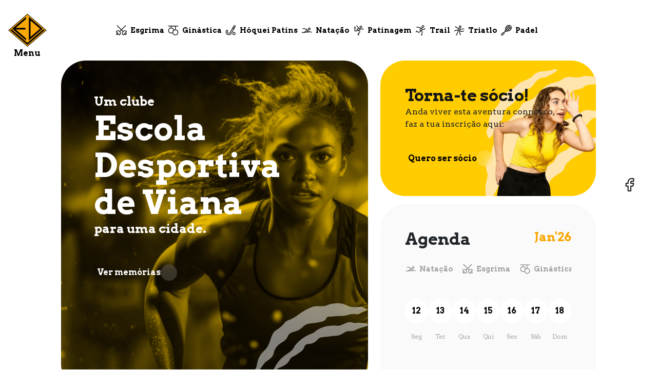

--- FILE ---
content_type: text/html; charset=utf-8
request_url: https://edv.pt/pt/modalidades/esgrima/noticias/224-esgrima-da-edv-compete-em-vigo
body_size: 16465
content:
<!DOCTYPE html><head>    <meta charset="UTF-8">
    <meta name="viewport" content="width=device-width, initial-scale=1.0">
     <meta property="og:image" content="https://edv.pt/EDV/images/Cover%20Facebook.png" />
     <meta name="description" content="EDV - ESCOLA DESPORTIVA DE VIANA">
     <link rel="icon" type="image/png" href="/EDV/icon/Favicon.png">
    <title>EDV - ESCOLA DESPORTIVA DE VIANA</title>





    <link rel="stylesheet" href="/EDV/css/custom.css">
    <link rel="stylesheet" href="/EDV/css/mobile.css">
    <link rel="stylesheet" href="/EDV/bootstrap-5.3.3-dist/css/bootstrap.min.css">
    <link rel="stylesheet" href="/EDV/OwlCarousel2-2.3.4/OwlCarousel2-2.3.4/dist/assets/owl.carousel.min.css">
    <link rel="stylesheet" href="/EDV/OwlCarousel2-2.3.4/OwlCarousel2-2.3.4/dist/assets/owl.theme.default.min.css">

    <!-- Iconify para ícones -->
    <script src="https://code.iconify.design/iconify-icon/2.1.0/iconify-icon.min.js"></script>

</head><body >

                                                                <style>
    #carrouselDesportos {
    height: 100%; /* Faz o carrossel ocupar todo o espaço do pai */
    width: 100%; /* Garante que também ocupe toda a largura */
}

.owl-carousel .owl-stage-outer {
    height: 100%; /* Alinha os itens do carrossel */
}

.owl-carousel .owl-stage {

    height: 100%; /* Faz os itens ocuparem toda a altura */
}

.owl-carousel .owl-item {

    height: 100%; /* Faz os itens ocuparem toda a altura */
}

a{
    text-decoration: none !important;
    color: transparent !important;
}


#carrouselDesportosMob .item{
    height: 100%;
}
</style>
                                                                <div id="index" class="container-fluid">
        <div class="row">
            <div class="col-lg-1  fixed-column">
                <div class="firstCol">
                    <a href="/index">
                        <img class="logo" src="/EDV/icon/Logo.png" alt="Logo">
                    </a>
                    <div class="menuLateral" onclick="openModal('modalMenu')">
                        <iconify-icon icon="mynaui:menu-solid" width="40px" height="40px"  style="color: #141414"></iconify-icon>
                        <button class="button">Menu</button>
                    </div>
                </div>
                
            </div>

            <div class="menuMob">
                 <img src="/EDV/icon/Logo.png" alt="logo Edv">
                    <div class="menuIconMob" onclick="openModal('modalMenu')">
                        <button class="button" >Menu</button>
                        <iconify-icon icon="mynaui:menu-solid" width="40px" height="40px"  style="color: #F9A805"></iconify-icon>
                    </div>
            </div>


            <div class="col-lg-10 col-12 sticky-column">
                <!-- PAGE ID [I] = menu --> 
                                                                <div class="d-flex justify-content-center mb-xs-16 mt-xs-128 d-none">
                    
</div>



                    

                <div class="menu d-none d-lg-flex">  
                        <div onclick="window.location.href='/modalidade/esgrima'">
                            <img src="/EDV/icon/fencing_sword.svg" alt="esgrima">
                            <button class="button">Esgrima</button>
                        </div>
                        <div onclick="window.location.href='/modalidade/ginastica'">
                            <img src="/EDV/icon/rings.svg" alt="Ginástica">
                            <button class="button">Ginástica</button>
                        </div>
                        <div onclick="window.location.href='/modalidade/hoquei_patins'">
                            <a href="/modalidade/hoquei_patins">
                                <img src="/EDV/icon/hockey.svg" alt="Hóquei">
                                <button style="width: max-content;" class="button">Hóquei Patins</button>
                            </a>
                        </div>
                        <div onclick="window.location.href='/modalidade/natacao'">
                            <a href="/modalidade/natacao">
                                <img src="/EDV/icon/swimming.svg" alt="Natação">
                                <button class="button">Natação</button>
                            </a>
                        </div>
                        <div onclick="window.location.href='/modalidade/patinagem'">
                            <img src="/EDV/icon/figure_skating.svg" alt="Patinagem">
                            <button class="button">Patinagem</button>
                        </div>
                        <div onclick="window.location.href='/modalidade/trail'">
                            <img src="/EDV/icon/run.svg" alt="Trail">
                            <button class="button">Trail</button>
                        </div>
                        <div onclick="window.location.href='/modalidade/triatlo'">
                            <img src="/EDV/icon/triathlon.svg" alt="Triatlo">
                            <button class="button">Triatlo</button>
                        </div>
                        <div onclick="window.location.href='/modalidade/padel'">
                            <img src="/EDV/icon/tennis_racket.svg" alt="padel">
                            <button class="button">Padel</button>
                        </div>
                </div>
                                                             <!-- PAGE ID [F] = menu --> 

                <div class="row">
                    <div class="col-lg-7">
                        <div class="image-container">
                            <img class="imgAtleta" src="/EDV/images/Atleta.png" alt="Atleta">
                            <div class="image-Text">
                                <p class="h4">Um clube</p>
                                <h1 class="mt-xs-16">Escola Desportiva de Viana</h1>
                                <p class="h4 mt-xs-16">para uma cidade.</p>
                                <button onclick="window.location.href='/memorias';" class="button btnMemory">
                                    Ver memórias
                                    <div class="bck-btn">
                                        <iconify-icon icon="mynaui:arrow-long-right" width="19.2px" height="19.2px"
                                            style="color: #FFFFFF"></iconify-icon>
                                    </div>

                                </button>
                            </div>
                            <img class="garras d-none d-lg-block" src="/EDV/icon/Component 4.svg" alt="garras">
                        </div>

                    </div>
                    <div class="col-lg-5 mt-xs-16">
                        <div class="socio">
                            <div class="socio-Text">
                                <h3>Torna-te sócio!</h3>
                                <p>Anda viver esta aventura connosco,<br> faz a tua inscrição aqui:</p>
                            </div>
                            <img class="socio-image" src="/EDV/icon/Group 30.svg" alt="riscos">
                            <img class="socio-image"
                                src="/EDV/images/front-view-young-woman-looking-through-her-eyes-yellow-wall 1.svg"
                                alt="woman">

                            <button class="button" onclick="openModal('modalSocio')">
                                Quero ser sócio
                                <div class="bck-btn">
                                    <iconify-icon icon="mynaui:arrow-long-right" width="19.2px" height="19.2px"
                                        style="color: #141414"></iconify-icon>
                                </div>
                            </button>
                        </div>
                        <div class="agenda">
                            <div class="header-agenda">
                                <h3>Agenda</h3>
                                <h4 id="mes-ano"></h4>
                            </div>
                            <div id="carrouselAgenda" class="owl-carousel owl-theme">
                                
                               <div id="Natação" class="item">
     <img src="/RESOURCES/swimming.svg" alt="Natação">
     <button class="button">Natação</button>
 </div><div id="Esgrima" class="item">
     <img src="/RESOURCES/fencing_sword.svg" alt="Esgrima">
     <button class="button">Esgrima</button>
 </div><div id="Ginástica" class="item">
     <img src="/RESOURCES/rings.svg" alt="Ginástica">
     <button class="button">Ginástica</button>
 </div><div id="Hóquei Patins" class="item">
     <img src="/RESOURCES/hockey.svg" alt="Hóquei Patins">
     <button class="button">Hóquei Patins</button>
 </div><div id="Patinagem" class="item">
     <img src="/RESOURCES/figure_skating.svg" alt="Patinagem">
     <button class="button">Patinagem</button>
 </div><div id="Trail" class="item">
     <img src="/RESOURCES/run.svg" alt="Trail">
     <button class="button">Trail</button>
 </div><div id="Triatlo" class="item">
     <img src="/RESOURCES/triathlon.svg" alt="Triatlo">
     <button class="button">Triatlo</button>
 </div><div id="Padel" class="item">
     <img src="/RESOURCES/tennis_racket.svg" alt="Padel">
     <button class="button">Padel</button>
 </div>
                            </div>
                            <div class="seta-Carrousel">
                                <iconify-icon icon="mynaui:chevron-right" width="24px" height="24px"  style="color: #FFE4AD"></iconify-icon>
                            </div>
                            <div class="caledario">
                                <div class="days">
                                    <button class="weekDay button">
                                        <time datetime=""></time>
                                    </button>
                                    <button class="weekDay button">
                                        <time datetime=""></time>
                                    </button>
                                    <button class="weekDay button">
                                        <time datetime=""></time>
                                    </button>
                                    <button class="weekDay button">
                                        <time datetime=""></time>
                                    </button>
                                    <button class="weekDay button">
                                        <time datetime=""></time>
                                    </button>
                                    <button class="weekDay button">
                                        <time datetime=""></time>
                                    </button>
                                    <button class="weekDay button">
                                        <time datetime=""></time>
                                    </button>
                                </div>
                                <div class="week">
                                    <div class="weekendDay">
                                        <p class="caption">Dom</p>
                                    </div>
                                    <div class="weekendDay">
                                        <p class="caption">Seg</p>
                                    </div>
                                    <div class="weekendDay">
                                        <p class="caption">Ter</p>
                                    </div>
                                    <div class="weekendDay">
                                        <p class="caption">Qua</p>
                                    </div>
                                    <div class="weekendDay">
                                        <p class="caption">Qui</p>
                                    </div>
                                    <div class="weekendDay">
                                        <p class="caption">Sex</p>
                                    </div>
                                    <div class="weekendDay">
                                        <p class="caption">Sáb</p>
                                    </div>
                                </div>
                            </div>
                            <div id="descProvasDatas">
                                
                            </div>
                        </div>
                    </div>
                </div>
                <div class="row mt-16">
                    <div class="col-lg-7">
                        <div class="image-container">
<div class="bck-filter"></div>
        <img  class="w-100 imgNotice" src="/BLOG/FB_IMG_1744146548614.jpg" alt="Paula Barbosa Campeã Nacional F45 DE TRAIL SPRINT 2024/25">
    <div class="image-Text">
        <p class="h5">Notícias</p>
        <p class="h2 mt-16">Paula Barbosa Campeã Nacional F45 DE TRAIL SPRINT 2024/25</p>
        <button onclick="window.open('/noticias');" class="button btnMemory">
            Ver todas as notícias
            <div class="bck-btn">
                <iconify-icon icon="mynaui:arrow-long-right" width="19.2px" height="19.2px" style="color: #FFFFFF"></iconify-icon>
            </div>
        </button>
    </div>
</div>


                    </div>
                    <div class="col-lg-5 mt-xs-16">
                        <div class="social">
                            <img class="h-100" src="/EDV/images/Mulher_Azul.png" alt="bckRedes">
                            <div class="social-Text">
                                <p class="h4">Segue-nos<br> nas redes sociais</p>
                                <div class="social-Icons">
                                    <img onclick="window.open('https://www.facebook.com/escoladesportivadeviana', '_blank');" class="icon" src="/EDV/icon/facebook.png" alt="facebook">
                                    
                                </div>

                            </div>
                        </div>

                        <div class="lastNews">
                            
<img src="/EDV/icon/bckLastNew.png" alt="Lara Macedo Campeã Nacional">
                         <div class="lastNews-Text">
                                <p class="h6">Última notícia</p>
                                <div class="mt-8">
                                    <p class="h4" style="color:#141414 !important">Lara Macedo Campeã Nacional</p>
                                    <button class="button">Ler na íntegra
                                        <div class="bck-btn">
                                            <iconify-icon icon="mynaui:arrow-long-right" width="19.2px" height="19.2px"
                                                style="color: #141414"></iconify-icon>
                                        </div>
                                    </button>
                                </div>
                            </div>

                        </div>
                    </div>
                </div>

                <div class="row mt-16 d-none d-lg-flex">
                    <div class="col-lg-3 card-fixed">
                        <span id="totalCards"></span>
                        <p class="h4 mt-8">Descobre os desportos que temos para ti:</p>
                        <div class="d-flex gap-16 mt-24">
                            <div id="left" class="bck-btn">
                                <iconify-icon  icon="mynaui:arrow-long-left" width="19.2px" height="19.2px"
                                    style="color: #FFFFFF;cursor:pointer;"></iconify-icon>
                            </div>
                            <div id="right" class="bck-btn">
                                <iconify-icon  icon="mynaui:arrow-long-right" width="19.2px" height="19.2px"
                                    style="color: #FFFFFF;cursor:pointer;"></iconify-icon>
                            </div>
                        </div>
                    </div>
                    <div class="col-lg-9 mt-xs-16">
                        <div id="carrouselDesportos" class="owl-carousel owl-theme">
                            
                            <div class="item" onclick="window.location.href='https://edv.webincode.pt/modalidade/natacao'">  
   
                                    <img style="height: 100%; border-radius:48px;object-fit: cover;"  src="/RESOURCES/Natacao_alternativa.jpg" alt="Natação">
                                    <div class="areaDesporto">
                                        <img  src="/RESOURCES/swimmingGrande.png" alt="Natação">
                                        <p class="h4">Natação</p>
                                    </div>

                            </div><div class="item" onclick="window.location.href='https://edv.webincode.pt/modalidade/esgrima'">  
   
                                    <img style="height: 100%; border-radius:48px;object-fit: cover;"  src="/RESOURCES/esgrima_alternativa.jpg" alt="Esgrima">
                                    <div class="areaDesporto">
                                        <img  src="/RESOURCES/fencing_swordGrande.png" alt="Esgrima">
                                        <p class="h4">Esgrima</p>
                                    </div>

                            </div><div class="item" onclick="window.location.href='https://edv.webincode.pt/modalidade/ginastica'">  
   
                                    <img style="height: 100%; border-radius:48px;object-fit: cover;"  src="/RESOURCES/ginastica_alternativa.webp" alt="Ginástica">
                                    <div class="areaDesporto">
                                        <img  src="/RESOURCES/rings_branco.svg" alt="Ginástica">
                                        <p class="h4">Ginástica</p>
                                    </div>

                            </div><div class="item" onclick="window.location.href='https://edv.webincode.pt/modalidade/hoquei_patins'">  
   
                                    <img style="height: 100%; border-radius:48px;object-fit: cover;"  src="/RESOURCES/hoquei_alternativa.png" alt="Hóquei Patins">
                                    <div class="areaDesporto">
                                        <img  src="/RESOURCES/hockeyGrande.png" alt="Hóquei Patins">
                                        <p class="h4">Hóquei Patins</p>
                                    </div>

                            </div><div class="item" onclick="window.location.href='https://edv.webincode.pt/modalidade/patinagem'">  
   
                                    <img style="height: 100%; border-radius:48px;object-fit: cover;"  src="/RESOURCES/PatinagemArtistica_1.jpg" alt="Patinagem">
                                    <div class="areaDesporto">
                                        <img  src="/RESOURCES/figure_skating_branco.svg" alt="Patinagem">
                                        <p class="h4">Patinagem</p>
                                    </div>

                            </div><div class="item" onclick="window.location.href='https://edv.webincode.pt/modalidade/trail'">  
   
                                    <img style="height: 100%; border-radius:48px;object-fit: cover;"  src="/RESOURCES/trail_alternativa.webp" alt="Trail">
                                    <div class="areaDesporto">
                                        <img  src="/RESOURCES/run_branco.svg" alt="Trail">
                                        <p class="h4">Trail</p>
                                    </div>

                            </div><div class="item" onclick="window.location.href='https://edv.webincode.pt/modalidade/triatlo'">  
   
                                    <img style="height: 100%; border-radius:48px;object-fit: cover;"  src="/RESOURCES/triatlo.jpg" alt="Triatlo">
                                    <div class="areaDesporto">
                                        <img  src="/RESOURCES/triathlon_branco.svg" alt="Triatlo">
                                        <p class="h4">Triatlo</p>
                                    </div>

                            </div><div class="item" onclick="window.location.href='https://edv.webincode.pt/modalidade/padel'">  
   
                                    <img style="height: 100%; border-radius:48px;object-fit: cover;"  src="/RESOURCES/padel_alternativa.png" alt="Padel">
                                    <div class="areaDesporto">
                                        <img  src="/RESOURCES/tennis_racket_branco.svg" alt="Padel">
                                        <p class="h4">Padel</p>
                                    </div>

                            </div> 
                                
                        </div>
                    </div>
                </div> 
                
                <div class="row mt-16">
                    <div class="col-lg-9 d-flex d-lg-none mt-xs-16">
                        <div id="carrouselDesportosMob" class="owl-carousel owl-theme ">
                            <div class="item">
                                <div class="col-lg-3 card-fixed">
                                    <p class="h4 mt-8">Descobre os desportos que temos para ti:</p>
                                    
                                </div>
                            </div>
                            <div class="item" onclick="window.location.href='https://edv.webincode.pt/modalidade/natacao'">  
   
                                    <img style="height: 100%; border-radius:48px;object-fit: cover;"  src="/RESOURCES/Natacao_alternativa.jpg" alt="Natação">
                                    <div class="areaDesporto">
                                        <img  src="/RESOURCES/swimmingGrande.png" alt="Natação">
                                        <p class="h4">Natação</p>
                                    </div>

                            </div><div class="item" onclick="window.location.href='https://edv.webincode.pt/modalidade/esgrima'">  
   
                                    <img style="height: 100%; border-radius:48px;object-fit: cover;"  src="/RESOURCES/esgrima_alternativa.jpg" alt="Esgrima">
                                    <div class="areaDesporto">
                                        <img  src="/RESOURCES/fencing_swordGrande.png" alt="Esgrima">
                                        <p class="h4">Esgrima</p>
                                    </div>

                            </div><div class="item" onclick="window.location.href='https://edv.webincode.pt/modalidade/ginastica'">  
   
                                    <img style="height: 100%; border-radius:48px;object-fit: cover;"  src="/RESOURCES/ginastica_alternativa.webp" alt="Ginástica">
                                    <div class="areaDesporto">
                                        <img  src="/RESOURCES/rings_branco.svg" alt="Ginástica">
                                        <p class="h4">Ginástica</p>
                                    </div>

                            </div><div class="item" onclick="window.location.href='https://edv.webincode.pt/modalidade/hoquei_patins'">  
   
                                    <img style="height: 100%; border-radius:48px;object-fit: cover;"  src="/RESOURCES/hoquei_alternativa.png" alt="Hóquei Patins">
                                    <div class="areaDesporto">
                                        <img  src="/RESOURCES/hockeyGrande.png" alt="Hóquei Patins">
                                        <p class="h4">Hóquei Patins</p>
                                    </div>

                            </div><div class="item" onclick="window.location.href='https://edv.webincode.pt/modalidade/patinagem'">  
   
                                    <img style="height: 100%; border-radius:48px;object-fit: cover;"  src="/RESOURCES/PatinagemArtistica_1.jpg" alt="Patinagem">
                                    <div class="areaDesporto">
                                        <img  src="/RESOURCES/figure_skating_branco.svg" alt="Patinagem">
                                        <p class="h4">Patinagem</p>
                                    </div>

                            </div><div class="item" onclick="window.location.href='https://edv.webincode.pt/modalidade/trail'">  
   
                                    <img style="height: 100%; border-radius:48px;object-fit: cover;"  src="/RESOURCES/trail_alternativa.webp" alt="Trail">
                                    <div class="areaDesporto">
                                        <img  src="/RESOURCES/run_branco.svg" alt="Trail">
                                        <p class="h4">Trail</p>
                                    </div>

                            </div><div class="item" onclick="window.location.href='https://edv.webincode.pt/modalidade/triatlo'">  
   
                                    <img style="height: 100%; border-radius:48px;object-fit: cover;"  src="/RESOURCES/triatlo.jpg" alt="Triatlo">
                                    <div class="areaDesporto">
                                        <img  src="/RESOURCES/triathlon_branco.svg" alt="Triatlo">
                                        <p class="h4">Triatlo</p>
                                    </div>

                            </div><div class="item" onclick="window.location.href='https://edv.webincode.pt/modalidade/padel'">  
   
                                    <img style="height: 100%; border-radius:48px;object-fit: cover;"  src="/RESOURCES/padel_alternativa.png" alt="Padel">
                                    <div class="areaDesporto">
                                        <img  src="/RESOURCES/tennis_racket_branco.svg" alt="Padel">
                                        <p class="h4">Padel</p>
                                    </div>

                            </div>  
                        </div>
                    </div>
                </div>
                    
                

                <div class="row mt-16 mb-xs-16">
                    <div class="col-lg-8 historia">
                        <img class="w-100" src="/EDV/images/EquipaPadel.png" alt="TeamPadel">
                        <div class="historia-Text">
                            <p class="h5">A nossa história</p>
                            <p class="h3 mt-16" style="color:#FFFFFF">A EDV é uma das maiores associações sediadas no norte de Portugal.</p>
                            <a href="/quem_somos">
                                <button class="button">Conhecer história
                                <div class="bck-btn">
                                    <iconify-icon icon="mynaui:arrow-long-right" width="19.2px" height="19.2px"
                                        style="color: #FFFFFF"></iconify-icon>
                                </div>
                            </button>
                            </a>
                            
                        </div>
                    </div>
                    <div class="col-lg-4 hino mt-xs-16">
                        <div>
                            <img src="/EDV/icon/hinosymbol.png" alt="hino">
                            <div class="hino-Text">
                                <p class="h3">Já conheces o hino da EDV?</p>
                                <p class="mt-16">Clica no Play e sente a alma do nosso clube!</p>
                                <button class="button"> Ouvir
                                    <div id="icon-hino" class="bck-btn">
                                        <iconify-icon icon="mynaui:play" width="19.2px" height="19.2px" style="color: #141414"></iconify-icon>
                                    </div>
                                </button>
                            </div>
                        </div>
                        
                    </div>
                </div>

                <!-- PAGE ID [I] = footer --> 
                                                                <div class="footer">
                    <div class="row mt-16">
                        <div class="col-lg-5 d-none d-lg-block">
                            <div class="footer-modalidades">
                                <p class="h4">Modalidades</p>
                                <div class="row mt-49">
                                    <div class="col-lg-6">
                                        <div class="modalidade">
                                            <a href="/modalidade/esgrima">
                                                <img src="/EDV/icon/fencing_sword.svg" alt="esgrima">
                                                <p>Esgrima</p>
                                            </a>
                                            
                                        </div>
                                        <div class="modalidade">
                                            <a href="/modalidade/ginastica">
                                                <img src="/EDV/icon/rings.svg" alt="Ginástica">
                                                <p>Ginástica</p>
                                            </a>
                                            
                                        </div>
                                        <div class="modalidade">
                                            <a href="/modalidade/hoquei_patins">
                                                <img src="/EDV/icon/hockey.svg" alt="Hoquei">
                                                <p>Hoquei em patins</p>
                                            </a>
                                            
                                        </div>
                                        <div class="modalidade">
                                            <a href="/modalidade/natacao">
                                                <img src="/EDV/icon/swimming.svg" alt="Natação">
                                                <p>Natação</p>
                                            </a>
                                            
                                        </div>

                                    </div>
                                    <div class="col-lg-6">
                                        <div class="modalidade">
                                            <a href="/modalidade/trail">
                                                <img src="/EDV/icon/run.svg" alt="esgrima">
                                                <p>Trail</p>
                                            </a>
                                            
                                        </div>
                                        <div class="modalidade">
                                            <a href="/modalidade/triatlo">
                                                <img src="/EDV/icon/triathlon.svg" alt="Triatlo">
                                                <p>Triatlo</p>
                                            </a>
                                           
                                        </div>
                                        <div class="modalidade">
                                            <a href="/modalidade/patinagem">
                                                <img src="/EDV/icon/figure_skating.svg" alt="Patinagem">
                                                <p>Patinagem</p>
                                            </a>
                                            
                                        </div>
                                        <div class="modalidade">
                                            <a href="/modalidade/padel">
                                                <img src="/EDV/icon/tennis_racket.svg" alt="Padel">
                                                <p>Padel</p>
                                            </a>
                                            
                                        </div>
                                    </div>
                                </div>
                            </div>

                        </div>
                        <div class="col-lg-7">
                            <div class="footer-info">
                                <img src="/EDV/icon/Logo.png" alt="logo">
                                <div class="row mt-32">
                                    <div class="col-lg-6">
                                        <p class="h5">Sede EDV</p>
                                        <div class="info">
                                            <div class="info-details">
                                               <a class="info-details" href="https://www.google.com/maps/place/Pra%C3%A7a+Viana/@41.6968102,-8.8169538,203m/data=!3m2!1e3!4b1!4m6!3m5!1s0xd25b7454ab910f5:0x28aee20e10e6439!8m2!3d41.6968092!4d-8.8163101!16s%2Fg%2F120pnqfv?entry=ttu&g_ep=EgoyMDI1MDEyOS4xIKXMDSoASAFQAw%3D%3D" target="_blank">
                                                    <iconify-icon icon="mynaui:building-one" width="22px" height="22px" style="color: #FFFFFF"></iconify-icon>
                                                    <p>Rua da Argaçosa Nº917, Praça Viana, Apartado 78<br>
                                                    4900-931 Viana do Castelo</p>
                                                </a>
                                            </div>
                                            <div>
                                                <a class="info-details" href="tel:+351258822048">
                                                    <iconify-icon icon="mynaui:telephone" width="22px" height="22px" style="color: #FFFFFF"></iconify-icon>
                                                    <div class="d-flex flex-column">
                                                        <p>+351 258 822 048</p>
                                                        <span style="color:#FFFFFF; font-size:12px !important">(Chamada para rede fixa nacional)</span>
                                                    </div>
                                                </a>
                                            </div>
                                           <div>
                                                <a class="info-details" href="mailto:geral@edv.pt"> 
                                                    <iconify-icon icon="mynaui:envelope" width="22px" height="22px"
                                                        style="color: #FFFFFF"></iconify-icon>
                                                    <p>geral@edv.pt</p>
                                                </a>
                                            </div>
                                            

                                        </div>

                                    </div>
                                    <div class="col-lg-5 mt-xs-48">
                                        <p class="h5">Sócios</p>
                                        <div class="info">
                                            <div class="info-details">
                                                <a href="/estatutos">
                                                    <p>Estatutos</p>
                                                </a>
                                                
                                            </div>
                                            <div class="info-details">
                                                <a href="/orgaos"> 
                                                    <p>Orgãos Sociais</p>
                                                </a>
                                            </div>
                                            <div class="info-details">
                                                <a href="/hino">
                                                    <p>Hino da EDV</p>
                                                </a>
                                            </div>
                                            <div class="info-details">
                                                <a href="/termos">
                                                    <p>Termos e condições</p>
                                                </a>
                                            </div>
                                            <div class="info-details">
                                                <a href="/politica_cookies">
                                                    <p>Politica de cookies</p>
                                                </a>
                                            </div>
                                            <div class="info-details">
                                                <a href="/politica_privacidade">
                                                    <p>Politica de privacidade</p>
                                                </a>
                                            </div>

                                        </div>
                                    </div>
                                    <div class="col-lg-1">
                                        <a class="info-details" href="https://www.facebook.com/escoladesportivadeviana"> 
                                            <img style="max-width:32px" src="/EDV/icon/facebook.png">
                                        </a>
                                    </div>
                                    <div class="col-12 mt-xs-48 d-lg-none d-flex flex-column">
                                        <p class="h5">Informações</p>
                                        <div class="info">
                                            <div class="info-details">
                                                <p>Política de privacidade</p>
                                            </div>
                                            <div class="info-details">
                                                <p>Política de cookies</p>
                                            </div>
                                        </div>
                                    </div>

                                </div>
                            </div>
                        </div>

                        <div class="col-lg-10 offset-1 ml-xs-0">
                            <div class="sponsor">
                                <div class="d-none d-lg-flex gap-39 align-items-center">
                                    <span class="span">Patrocinadores oficiais:</span>
                                    <div class="sponsor-img">
                                        <a href="https://www.cm-viana-castelo.pt/" target="_blank">
                                            <img src="/EDV/icon/Logo_CMVC.png" alt="CMVC">
                                        </a>
                                        <a href="https://www.creditoagricola.pt/" target="_blank">
                                            <img src="/EDV/icon/Logo_CA.png" alt="CA">
                                        </a>
                                        <a href="https://webincode.com/" target="_blank">
                                            <img src="/EDV/icon/Logo_Wic.png" alt="Wic">
                                        </a>
                                        
                                    </div>
                                </div>

                                <div class="AllRights">
                                    <p><span>EDV © All rights reserved.</span><br>
                                        Empowered with  by webincode.com</p>
                                </div>
                            </div>
                        </div>
                    </div>
                </div>
                
                
<!-- PAGE ID [I] = scripts --> 
                                                                <script src="/EDV//js/jquery.js"></script>
<script src="/EDV/bootstrap-5.3.3-dist/js/bootstrap.min.js"></script>
<script src="/EDV//js/owl.carousel.min.js"></script>




<script>
        $(document).ready(function () {
            $("#carrouselAgenda").owlCarousel();
        });

        $('#carrouselAgenda').owlCarousel({
            loop: false,
            margin: 10,
            responsiveClass: true,
            dots: false,
            nav: false,
            responsive: {
                0: {
                    items: 1,
                    nav: false
                },
                400: {
                    items: 2
                },
                600: {
                    items: 3,
                    nav: false
                },
                1000: {
                    items: 3

                }
            }
        })


   $(document).ready(function () {
        $("#carrouselDesportosMob").owlCarousel({
            loop: false,
            margin: 16,
            responsiveClass: true,
            dots: false,
            nav: false, 
            responsive: {
                0: {
                    items: 1
                },
                400: {
                    items: 1
                }
            }
        });
    });


    $(document).ready(function () {
        $("#carrouselDesportos").owlCarousel({
            loop: false,
            margin: 16,
            responsiveClass: true,
            dots: false,
            nav: false, 
            responsive: {
                0: {
                    items: 1
                },
                400: {
                    items: 1
                },
                600: {
                    items: 3
                },
                1000: {
                    items: 3
                }
            }
        });

        const carousel = $("#carrouselDesportos");
    
       
        $("#left").on("click", function () {
            carousel.trigger("prev.owl.carousel");
        });
    
        $("#right").on("click", function () {
            carousel.trigger("next.owl.carousel");
        });
    });




        function toggleIcon(checkbox) {
            const iconContainer = checkbox.nextElementSibling;
            if (checkbox.checked) {
                iconContainer.style.display = 'inline-block';
            } else {
                iconContainer.style.display = 'none';
            }
        }




        function openModal(id) {
            const modal = document.getElementById(id);
            if (modal) {
                modal.classList.add('show');
            } 
        }


        function closeModal(id) {
            const modal = document.getElementById(id);

            if (modal) {
                modal.classList.remove('show');
            } 
        }


 
    
    
    const menuOptions = document.querySelectorAll('.options-conteudo');
    const sections = document.querySelectorAll('.historia');


    menuOptions.forEach(option => {
        option.addEventListener('click', () => {

            menuOptions.forEach(opt => opt.classList.remove('select'));
            option.classList.add('select');

            sections.forEach(section => section.classList.add('d-none'));

            const targetId = option.getAttribute('data-target');
            document.getElementById(targetId).classList.remove('d-none');
        });
    });



        
       



    </script>
                                                             <!-- PAGE ID [F] = scripts --> 


<script src="/EDV/js/wicdbscripts.js"></script>

<script>
     function getCookie(name) {
        var v = document.cookie.match('(^|;) ?' + name + '=([^;]*)(;|$)');
        return v ? v[2] : null;
    }
    
    function setCookie(name, value, days) {
        var d = new Date;
        d.setTime(d.getTime() + 24 * 60 * 60 * 1000 * days);
        document.cookie = name + "=" + value + ";path=/;expires=" + d.toGMTString();
    }
    
    function deleteCookie(name) { setCookie(name, '', -1); }
    
    function customSetCookie(key, value, path = '/') {
        var expires = new Date()
        expires.setTime(expires.getTime() + 1 * 24 * 60 * 60 * 1000)
        document.cookie = key + "=" + value + ";expires=" + expires.toUTCString() + ";path=" + path
    }
</script>
                                                             <!-- PAGE ID [F] = footer --> 
                <!-- PAGE ID [I] = modais --> 
                                                                <!-- Modal Menu -->
    
    <div class="modal fade" id="modalMenu" tabindex="-1" aria-labelledby="exampleModalLabel" aria-hidden="true">
        <div class="modal-dialog">
            <div class="modal-content">
                <div class="modal-body">
                   <div class="row h-100">
                        <div class="col-lg-1 bigMenu">
                            <img class="w-100 logo" src="/EDV/icon/Logo.png" alt="logo">
                            <div class="closeX" onclick="closeModal('modalMenu')">
                                <iconify-icon icon="mynaui:x" width="40px" height="40px"  style="color: #141414"></iconify-icon>
                                <button class="button">Fechar</button>
                            </div>
                        </div>
                        <div class="col-lg-3 offset-1">
                            <div class="d-flex flex-column gap-32 mt-128">
                                <div id="edvMenu" class=" d-none d-lg-flex menu1 d-flex gap-16">
                                    <p class="h4">EDV</p> 
                                    <div class="bck-btn">
                                        <iconify-icon class="d-none d-lg-flex" icon="mynaui:arrow-long-right" width="19.2px" height="19.2px" style="color: #141414"></iconify-icon>
                                    </div>
                                    <div class="bck-btn-mob d-lg-none">
                                       <iconify-icon class="d-flex d-lg-none" icon="mynaui:plus" width="19.2px" height="19.2px"  style="color: #141414"></iconify-icon>
                                    </div>
                                </div>
                                <div id="modEDVMob" onclick="mostrarMenuMobileEDV()" class="menu1 d-flex d-lg-none gap-16">
                                    <p class="h4">EDV</p>
                                    <div class="bck-btn-mob d-lg-none">
                                       <iconify-icon class="maisEDV d-flex d-lg-none" icon="mynaui:plus" width="19.2px" height="19.2px"  style="color: #141414"></iconify-icon>
                                       <iconify-icon class="menosEDV d-none" icon="mynaui:minus" width="19.2px" height="19.2px"  style="color: #141414"></iconify-icon>
                                    </div>
                               </div>
                               <div class="edvMobile d-none flex-column gap-32 mt-16 mb-32">
                                    <!-- <div>-->
                                    <!--    <button  class="button">Quem somos</button>-->

                                    <!--</div>-->
                                    <div>
                                        <button onclick="window.location.href='/hino'" class="button">Hino</button>
                                    </div>
                                    <div>
                                        <button onclick="window.location.href='/orgaos'" class="button">Orgãos sociais</button>
                                    </div>
                                    <div>
                                        <button onclick="window.location.href='/estatutos'" class="button">Estatutos</button>
                                    </div>
                                    
                                </div>
                               <div id="modMenu" class="menu1 d-none d-lg-flex gap-16">
                                    <p class="h4">Modalidades</p>
                                    <div class="bck-btn">
                                        <iconify-icon class="d-none d-lg-flex" icon="mynaui:arrow-long-right" width="19.2px" height="19.2px" style="color: #141414"></iconify-icon>
                                    </div>
                                    
                               </div>
                               <div id="modMenuMob" onclick="mostrarMenuMobile()" class="menu1 d-flex d-lg-none gap-16">
                                    <p class="h4">Modalidades</p>
                                    <div class="bck-btn-mob d-lg-none">
                                       <iconify-icon class="mais d-flex d-lg-none" icon="mynaui:plus" width="19.2px" height="19.2px"  style="color: #141414"></iconify-icon>
                                       <iconify-icon class="menos d-none" icon="mynaui:minus" width="19.2px" height="19.2px"  style="color: #141414"></iconify-icon>
                                    </div>
                               </div>
                               <div class="modalidadesMenuMOB d-none flex-column gap-32 mb-32 mt-16">
                                    <div onclick="window.location.href='/modalidade/esgrima'">
                                        <img src="/EDV/icon/fencing_sword.svg" alt="esgrima">
                                        <button class="button">Esgrima</button>
                                    </div>
                                    <div onclick="window.location.href='/modalidade/ginastica'">
                                        <img src="/EDV/icon/rings.svg" alt="Ginástica">
                                        <button class="button">Ginástica</button>
                                    </div>
                                    <div onclick="window.location.href='/modalidade/hoquei_patins'">
                                        <img src="/EDV/icon/hockey.svg" alt="Hóquei">
                                        <button class="button">Hóquei Patins</button>
                                    </div>
                                    <div onclick="window.location.href='/modalidade/natacao'">
                                        <img src="/EDV/icon/swimming.svg" alt="Natação">
                                        <button class="button">Natação</button>
                                    </div>
                                    <div onclick="window.location.href='/modalidade/patinagem'">
                                        <img src="/EDV/icon/figure_skating.svg" alt="Patinagem">
                                        <button class="button">Patinagem</button>
                                    </div>
                                    <div onclick="window.location.href='/modalidade/trail'">
                                        <img src="/EDV/icon/run.svg" alt="Trail">
                                        <button class="button">Trail</button>
                                    </div>
                                    <div onclick="window.location.href='/modalidade/triatlo'">
                                        <img src="/EDV/icon/triathlon.svg" alt="Triatlo">
                                        <button class="button">Triatlo</button>
                                    </div>
                                    <div onclick="window.location.href='/modalidade/padel'">
                                        <img src="/EDV/icon/tennis_racket.svg" alt="padel">
                                        <button class="button">Padel</button>
                                    </div>
                                </div>
                                <div class="menu1 d-flex gap-16">
                                    <p onclick="window.location.href='/memorias'" class="h4">Memórias</p>
                                </div>
                                <div class="menu1 d-flex gap-16">
                                    <p onclick="window.location.href='/noticias'" class="h4">Notícias</p>
                                </div>
                                <div class="menu1 d-flex gap-16">
                                    <p onclick="window.location.href='/campeoes'" class="h4">Campeões nacionais</p>
                                </div>
                                <div class="menu1 d-flex gap-16">
                                    <p onclick="window.location.href='/quem_somos'" class="h4">A nossa casa</p>
                                </div>
                                <div class="menu1 d-flex gap-16">
                                    <p onclick="window.location.href='/contactos'" class="h4">Contactos</p>
                                </div>
                                
                            </div>
                        </div>
                        <div class="col-lg-2 ">
                            <div class="modalidadesMenu flex-column gap-32 mt-128">
                                <div onclick="window.location.href='/modalidade/esgrima'">
                                    <img src="/EDV/icon/fencing_sword.svg" alt="esgrima">
                                    <button class="button">Esgrima</button>
                                </div>
                                <div onclick="window.location.href='/modalidade/ginastica'">
                                    <img src="/EDV/icon/rings.svg" alt="Ginástica">
                                    <button class="button">Ginástica</button>
                                </div>
                                <div onclick="window.location.href='/modalidade/hoquei_patins'">
                                    <img src="/EDV/icon/hockey.svg" alt="Hóquei">
                                    <button class="button">Hóquei Patins</button>
                                </div>
                                <div onclick="window.location.href='/modalidade/natacao'">
                                    <img src="/EDV/icon/swimming.svg" alt="Natação">
                                    <button class="button">Natação</button>
                                </div>
                                <div onclick="window.location.href='/modalidade/patinagem'">
                                    <img src="/EDV/icon/figure_skating.svg" alt="Patinagem">
                                    <button class="button">Patinagem</button>
                                </div>
                                <div onclick="window.location.href='/modalidade/trail'">
                                    <img src="/EDV/icon/run.svg" alt="Trail">
                                    <button class="button">Trail</button>
                                </div>
                                <div onclick="window.location.href='/modalidade/triatlo'">
                                    <img src="/EDV/icon/triathlon.svg" alt="Triatlo">
                                    <button class="button">Triatlo</button>
                                </div>
                                <div onclick="window.location.href='/modalidade/padel'">
                                    <img src="/EDV/icon/tennis_racket.svg" alt="padel">
                                    <button class="button">Padel</button>
                                </div>
                            </div>
                            <div class="edvM flex-column gap-32 mt-128">
                                 <!--<div>-->
                                 <!--       <button onclick="window.location.href='/newsite_quem_somos'" class="button">Quem somos</button>-->

                                 <!--   </div>-->
                                    <div>
                                        <button onclick="window.location.href='/hino'" class="button">Hino</button>
                                    </div>
                                    <div>
                                        <button onclick="window.location.href='/orgaos'" class="button">Orgãos sociais</button>
                                    </div>
                                    <div>
                                        <button onclick="window.location.href='/estatutos'" class="button">Estatutos</button>
                                    </div>
                            </div>
                        </div>
                        
                        <div class="sponsor-menu-mobile d-block d-lg-none mt-96">
                            <div class="d-flex gap-39 justify-content-center columnXS">
                                <span class="span">Patrocinadores oficiais:</span>
                                <div class="sponsor-img">
                                    <img src="/EDV/icon/Viana.png" alt="CMVC">
                                    <img src="/EDV/icon/Logo_CA.png" alt="CA">
                                    <img onclick="window.location.href='https://webincode.com/'" style="cursor:pointer" src="/EDV/icon/Logo_Wic.png" alt="Wic">
                                </div>
                            </div>
                        </div>
                        <div class="col-lg-4  mt-xs-48 ml-xs-0 mt-64">
                            <div class="image-container">
                                <img class="imgAtleta" src="/EDV/images/Atleta.png" alt="Atleta">
                                <div class="image-Text">
                                    <p class="h4" style="color:#FFFFFF !important">Um clube</p>
                                    <h1 class="mt-xs-16" style="color:#FFFFFF !important">Escola Desportiva de Viana</h1>
                                    <p class="h4 mt-xs-16" style="color:#FFFFFF !important">para uma cidade.</p>
                                    <button onclick="window.location.href='/memorias'" class="button btnMemory">
                                        Ver memórias
                                        <div class="bck-btn">
                                            <iconify-icon icon="mynaui:arrow-long-right" width="19.2px" height="19.2px"
                                                style="color: #FFFFFF"></iconify-icon>
                                        </div>
    
                                    </button>
                                </div>
                                <img class="garras d-none d-lg-block" src="/EDV/icon/Component 4.svg" alt="garras">
                            </div>
                        </div>
                        
                        <div class="sponsor-menu d-none d-lg-flex">
                            <div class="d-flex gap-39 align-items-center">
                                <span class="span">Patrocinadores oficiais:</span>
                                <div class="sponsor-img">
                                    <img src="/EDV/icon/Viana.png" alt="CMVC">
                                    <img src="/EDV/icon/Logo_CA.png" alt="CA">
                                    <img onclick="window.location.href='https://webincode.com/'" style="cursor:pointer" src="/EDV/icon/Logo_Wic.png" alt="Wic">
                                </div>
                            </div>
                        </div>
                        
                   </div>
                </div>
            </div>
        </div>
    </div>


    <!-- Modal Sócio -->

    <div class="modal fade justify-content-end" id="modalSocio" tabindex="-1" role="dialog" aria-labelledby="modalSocio" aria-hidden="true">
        <div class="modal-dialog" role="document">
        <div class="modal-content">
            <div class="modal-header">
                <iconify-icon onclick="closeModal('modalSocio')" icon="mynaui:x" width="48px" height="48px"  style="color: #F9A805"></iconify-icon>
            </div>
            <div class="modal-body">
                <p class="h3">Quero ser sócio!</p>
                <p class="mt-24 caption">Preenche as tuas informações e torna-te Sócio EDV. O teu apoio é fundamental para continuarmos a formar atletas, promover o desporto e  escrever a nossa história.
                </p>

                <form id="formSocio" class="fomrularioSocio">
                    <div class="d-flex flex-column gap-16">
                        <div class="d-flex columnXS gap-16">
                            <input id="formText1" class="w-100" type="text" name="name" placeholder="Nome">
                            <input id="formText2" class="w-100" type="text" name="nif" placeholder="NIF">
                        </div>
                        <textarea id="formText3" name="address" id="address" cols="2" rows="2" placeholder="Morada Completa"></textarea>
                        <div class="d-flex columnXS gap-16">
                            <input id="formText4" class="w-50" type="text" name="postalcode" placeholder="Código postal" required>
                            <input id="formText5" class="w-100" type="text" name="district" placeholder="Concelho" required>
                        </div>
                        <div class="d-flex columnXS gap-16">
                            <input id="formText6" class="w-100" type="email" name="email" placeholder="E-mail" required>
                            <input id="formText7" class="w-100" type="tel" name="phone" placeholder="Telémovel">
                        </div>
                    </div>
                    <div class="form-check columnXS mt-16">
                        <div class="form-check mt-16">
                            <input id="formText8" class="form-check-input" type="checkbox" id="termsCheck" name="termsOn">
                            <label class="form-check-label" for="termsCheck">Li e aceito a política de privacidade.</label>
                        </div>
                    </div>
                    <button  class="button" onclick="submitPartner()">Inscrever-me</button>
                </form>
                <div class="mt-48 mb-96 ">
                    <span class="caption "><b>Nota:</b> Iremos analisar a tua pré-inscrição. Entramos em contacto para validação final.</span>
                </div>
                
            </div>
        </div>
        </div>
    </div>
    
    
    
    
    <script>
    
    function mostrarMenuMobile() {
        const button = document.getElementById('modMenuMob'); 
        const menu = document.getElementsByClassName('modalidadesMenuMOB')[0];
        const iconMais = document.querySelector('.mais');
        const iconMenos = document.querySelector('.menos');
    
        if (menu.classList.contains('d-none')) {
            menu.classList.remove('d-none');
            menu.classList.add('d-flex');
            iconMais.classList.add('d-none');
            iconMenos.classList.remove('d-none');
        } else {
            menu.classList.add('d-none'); 
            iconMais.classList.remove('d-none'); 
            iconMenos.classList.add('d-none'); 
        }
    }
    
    function mostrarMenuMobileEDV() {
        const button = document.getElementById('modEDVMob'); 
        const menu = document.getElementsByClassName('edvMobile')[0];
        const iconMais = document.querySelector('.maisEDV');
        const iconMenos = document.querySelector('.menosEDV');
    
        if (menu.classList.contains('d-none')) {
            menu.classList.remove('d-none');
            menu.classList.add('d-flex');
            iconMais.classList.add('d-none');
            iconMenos.classList.remove('d-none');
        } else {
            menu.classList.add('d-none'); 
            iconMais.classList.remove('d-none'); 
            iconMenos.classList.add('d-none'); 
        }
    }
    
    
    
    
    
    
      document.addEventListener("DOMContentLoaded", function () {
        const modMenu = document.getElementsByClassName('menu1'); 
        const modalidadesMenu = document.querySelector(".modalidadesMenu");
        const edvM = document.querySelector('.edvM'); 
        
        let isMenuVisible = false;
       
        Array.from(modMenu).forEach(menuItem => {
            menuItem.addEventListener("mouseenter", function () {
                if (this.id === 'modMenu') {
                    modalidadesMenu.style.display = "flex";
                    setTimeout(function () {
                        modalidadesMenu.style.opacity = "1";
                        modalidadesMenu.style.visibility = "visible";
                    }, 10);
                    isMenuVisible = true;
                } else {
                    modalidadesMenu.style.opacity = "0";
                    modalidadesMenu.style.visibility = "hidden";
                    setTimeout(function () {
                        modalidadesMenu.style.display = "none";
                    }, 10); 
                    isMenuVisible = false;
                }
                
                if (this.id === 'edvMenu') {
                     edvM.style.display = "flex";
                    setTimeout(function () {
                        edvM.style.opacity = "1";
                        edvM.style.visibility = "visible";
                    }, 10);
                    isMenuVisible = true;
                }else {
                    edvM.style.opacity = "0";
                    edvM.style.visibility = "hidden";
                    setTimeout(function () {
                        edvM.style.display = "none";
                    }, 10); 
                    isMenuVisible = false;
                }
            });
        });
        // Opcional: Esconde o menu quando o mouse sai dele
        // modalidadesMenu.addEventListener("mouseleave", function () {
        //     modalidadesMenu.style.opacity = "0";
        //     modalidadesMenu.style.visibility = "hidden";
        //     setTimeout(function () {
        //         modalidadesMenu.style.display = "none";
        //     }, 300);
        //     isMenuVisible = false;
        // });
    });

        // const edvMenu = document.getElementById('edvMenu'); 
        
        
        // // Controle de visibilidade
        // let isMenuVisible = false;
        
        
        // edvMenu.addEventListener('mouseenter', function () {
        //     edvM.style.display = 'flex'; 
        //     setTimeout(() => {
        //         edvM.style.opacity = '1'; 
        //         edvM.style.visibility = 'visible';
        //     }, 10);
        //     isMenuVisible = true;
        // });
        
       


   













    </script>
                                                             <!-- PAGE ID [F] = modais --> 
            </div>
            <div class="col-lg-1 secondCol fixed-column">
                <img onclick="window.open('https://www.facebook.com/escoladesportivadeviana', '_blank');" src="/EDV/icon/mynaui_brand-facebook.png" alt="facebook">
            </div>
            
        </div>
    </div>
    
    
    
    
    <script>
    
    
        const modalidades = document.querySelectorAll('#carrouselAgenda .item');
        let modalidadeEscolhida = '';  
        
        
        modalidades.forEach(item => {
            item.addEventListener('click', () => {
               
                modalidades.forEach(btn => btn.classList.remove('selecionado'));
                
                item.classList.add('selecionado');
                
                modalidadeEscolhida = item.id;
                console.log(`${modalidadeEscolhida}`);
                carregaProvas()
            });
        });
        
        const buttons = document.querySelectorAll('.weekDay.button');
        
        buttons.forEach(button => {
            button.addEventListener('click', () => {
                buttons.forEach(btn => btn.classList.remove('active'));
                
                
                button.classList.add('active');
                
                const dateTime = button.querySelector('time');
                
                const txtflt01 = "txtflt01=" + dateTime.getAttribute('datetime');
                console.log(txtflt01);
                
                GetProductsList(1, modalidadeEscolhida, 16, false,
                    function (data) {
                        $("#descProvasDatas").html(data);
                        console.log(data);
                    },
                    "", txtflt01 + '&debug'
                );
            });
        });

        const jsonProvas = ''
        function carregaProvas(){
            
            GetProductsList(1, modalidadeEscolhida, 28, false,
                function (data) {
                    if(data!=''){
                        const jsonProvas= JSON.parse(data)
                        console.log(jsonProvas)
                        for (var i = 0; i < jsonProvas.provas.length; i++) {
                            buttons.forEach(button => {
                                
                                const dateTime = button.querySelector('time');
                                if(jsonProvas.provas[i].datData==dateTime.getAttribute('datetime')){
                                    
                                    button.classList.add('select');
                                }else{
                                    
                                    button.classList.remove('select');
                                }
                            })
                        }
                            
                    }else{
                            buttons.forEach(button => {
                                    button.classList.remove('select');
                            })
                        
                    }
                },
                "", ""
            );
        }
    
    
        $(document).ready(function () {
            
            
            const dataAtual = new Date(); 
            const meses = ["Jan", "Fev", "Mar", "Abr", "Mai", "Jun", "Jul", "Ago", "Set", "Out", "Nov", "Dez"];
            const mes = meses[dataAtual.getMonth()]; 
            const ano = dataAtual.getFullYear().toString().slice(-2); 
            $('#mes-ano').text(mes + "'" + ano); 
            
            
            carregaProvas();      
      
        });
        
        document.addEventListener("DOMContentLoaded", () => {
        
        function getWeekDays(startDate) {
            const days = [];
            const weekdayNames = ["Dom", "Seg", "Ter", "Qua", "Qui", "Sex", "Sáb"]; 
    
            for (let i = 0; i < 7; i++) {
                const date = new Date(startDate);
                date.setDate(startDate.getDate() + i); 
                const formattedDate = date.toISOString().slice(0, 10); 
                const dayOnly = date.getDate(); 
                const dayAbbr = weekdayNames[date.getDay()]; 
                days.push({ fullDate: formattedDate, day: dayOnly, abbr: dayAbbr });
            }
            return days;
        }
    
        
        const semanaAtual = new Date();
        const diaDaSemana = semanaAtual.getDay(); 
        const segundaFeiraAtual = new Date(semanaAtual);
        segundaFeiraAtual.setDate(semanaAtual.getDate() - (diaDaSemana === 0 ? 6 : diaDaSemana - 1)); 

        const diasDaSemana = getWeekDays(segundaFeiraAtual);
    
        
        const botaoDias = document.querySelectorAll(".weekDay.button"); // Seleciona os botões diretamente

        diasDaSemana.forEach((dia, index) => {
            const botao = botaoDias[index]; // Pega o botão correspondente
            if (botao) {
                const timeElement = botao.querySelector("time"); // Seleciona o elemento <time> dentro do botão
                if (timeElement) {
                    timeElement.textContent = dia.day; // Atualiza o número do dia no conteúdo
                    timeElement.setAttribute("datetime", dia.fullDate); // Atualiza a data completa no atributo datetime
                } else {
                    console.error(`Elemento <time> não encontrado dentro do botão ${index + 1}`);
                }
            } else {
                console.error(`Botão não encontrado para o índice ${index}`);
            }
        });


    
       
        const legendasSemana = document.querySelectorAll(".weekendDay .caption");
        diasDaSemana.forEach((dia, index) => {
            const legenda = legendasSemana[index];
            if (legenda) {
                legenda.textContent = dia.abbr; 
            }
        });
    
        
        console.log("Dias da Semana Atual:", diasDaSemana);
    });

                
        
    $(document).ready(function () {
        var carrousel = $('#carrouselDesportos');
        var cards = carrousel.find('.item');
    
        var totalItems = cards.length;
    
        
        function updateActiveCount() {
            var activeItems = carrousel.find('.owl-item.active').length; 
            $('#totalCards').text(activeItems + '/' + totalItems);
        }
    
        carrousel.on('dragged.owl.carousel changed.owl.carousel', function () {
            updateActiveCount();
        });
    
    
        updateActiveCount();
    });





    function goMusic() {
        var button = $('.hino-Text button');
        var icon = $('#icon-hino');
        
        var audio = new Audio('/EDV/audio/Hino%20da%20Escola%20Desportiva%20de%20Viana.mp3'); 
        
        
        button.on('click', function () {
            if (audio.paused) {
                
                audio.play();
                icon.html('<iconify-icon icon="mynaui:pause" width="19.2px" height="19.2px" style="color: #141414"></iconify-icon>');
            } else {
                
                audio.pause();
                icon.html('<iconify-icon icon="mynaui:play" width="19.2px" height="19.2px" style="color: #141414"></iconify-icon>');
            }
        });
    }
    
     $(document).ready(function() {
        goMusic();
    });

    function submitPartner() {
        event.preventDefault();
        
        let name = $("#formSocio #formText1").val();
        let nif = $("#formSocio #formText2").val();
        let address = $("#formSocio #formText3").val();
        let postalCode = $("#formSocio #formText4").val();
        let locality = $("#formSocio #formText5").val();
        let email = $("#formSocio #formText6").val();
        let phoneNumber = $("#formSocio #formText7").val();
        let check = $("#formSocio #formText8").is(":checked");

        // Validação do email
        const emailRegex = /^[^\s@]+@[^\s@]+\.[^\s@]+$/;
        if (!emailRegex.test(email)) {
            alert("Por favor, insira um email válido.");
            return;
        }

        // Validação do NIF
        const nifRegex = /^\d{9}$/;
        if (!nifRegex.test(nif)) {
            alert("O NIF deve conter exatamente 9 números.");
            return;
        }

        // Validação do código postal
        const postalCodeRegex = /^\d{4}-\d{3}$/;
        if (!postalCodeRegex.test(postalCode)) {
            alert("Por favor, insira um código postal válido no formato 0000-000.");
            return;
        }

        // Validação do nome
        if (!name.includes(" ") || name.split(" ").length < 2) {
            alert("Por favor, insira o nome completo (pelo menos dois nomes).");
            return;
        }

        // Verificar se o checkbox está marcado
        if (!check) {
            alert("Você deve aceitar os termos e condições.");
            return;
        }
        
        
        var form = $('#formSocio')[0];
        var dataform = new FormData(form);
        
                dataform.append("formText1", name);
                dataform.append("formText2", nif);
                dataform.append("formText3", address);
                dataform.append("formText4", postalCode);
                dataform.append("formText5", locality);
                dataform.append("formText6", email);
                dataform.append("formText7", phoneNumber);


                SendFormFile('1', dataform,
                    function(data) {
                        alert('Enviado com sucesso!')
                        
                        $("#formSocio #formText1").val('');
                        $("#formSocio #formText2").val('');
                        $("#formSocio #formText3").val('');
                        $("#formSocio #formText4").val('');
                        $("#formSocio #formText5").val('');
                        $("#formSocio #formText6").val('');
                        $("#formSocio #formText7").val('');
                        
                        setTimeout(function () {
                            $("#modalSocio").removeClass("show");
                        }, 1000);
                        
                    }
                )
                
                
                
                var dataform1 = new FormData(form);
        
                dataform1.append("formText1", name);
                dataform1.append("formText2", nif);
                dataform1.append("formText3", address);
                dataform1.append("formText4", postalCode);
                dataform1.append("formText5", locality);
                dataform1.append("formText6", email);
                dataform1.append("formText7", phoneNumber);
                SendFormFile('3', dataform1, function(response) {

            });
    } 

    
    


    </script>
                                                            

  <!--
Developed by Webincode
https://webincode.com
info@webincode.com
+ 351 258 358 539
ClientVersion:20250424.001
SNK20260118080924423BF038
oyfmsuozszbj4gqdtpwkvk2x
IP:18.118.126.144  LOCATION:/PT
HTTP_CF_IPCOUNTRY: 
-->




<script src="/bundles/toastr?v=TD0A3dKJeXIO_A-cX96xmyysMOiGlN6Smsn1zv1s-F81"></script>


</body></html>



--- FILE ---
content_type: text/css
request_url: https://edv.pt/EDV/css/custom.css
body_size: 8515
content:
@import url('https://fonts.googleapis.com/css2?family=Arvo:ital,wght@0,400;0,700;1,400;1,700&family=Source+Sans+3:ital,wght@0,200..900;1,200..900&display=swap');


/*Tipos de Letra*/
p,
h1,
h2,
h3,
h4,
h5,
h6 {
    margin: 0 !important;
    letter-spacing: 0 !important;
}


h1,
.h1 {
    font-family: "Arvo" !important;
    font-size: 64px !important;
    font-weight: 700 !important;
    line-height: 72px !important;
    color: #FFFFFF !important;
}

h2,
.h2 {
    font-family: "Arvo" !important;
    font-size: 40px !important;
    font-weight: 700 !important;
    line-height: 48px !important;
    color: #FFFFFF !important;
}

h3,
.h3 {
    font-family: "Arvo" !important;
    font-size: 32px !important;
    font-weight: 700 !important;
    line-height: 40px !important;
}

h4,
.h4 {
    font-family: "Arvo" !important;
    font-size: 24px !important;
    font-weight: 700 !important;
    line-height: 32px !important;
    color: #FFFFFF !important;
}

h5,
.h5 {
    font-family: "Arvo" !important;
    font-size: 20px !important;
    font-weight: 700 !important;
    line-height: 28px !important;
    color: #FFFFFF !important;
}

h6,
.h6 {
    font-family: "Arvo" !important;
    font-size: 16px !important;
    font-weight: 700 !important;
    line-height: 24px !important;
}


p{
    font-family: "Arvo" !important;
    font-size: 16px;
    font-weight: 400;
    line-height: 24px;
}

.button {
    font-family: "Arvo";
    font-size: 16px;
    font-weight: 700;
    line-height: 24px;
    border:none;
    background: none;
}


.caption{
    font-family: "Arvo";
    font-size: 12px;
    font-weight: 400;
    line-height: 20px;
    color: #A3A3A3;
}

.span{
    font-family: 'Arvo';
    font-size: 12px;
    font-weight: 400;
    line-height: 20px;
}

a{
    text-decoration: none !important;
    color: transparent !important;
}

/*Distancias*/

.mt-8{
    margin-top: 8px !important;
}

.mt-16{
    margin-top: 16px !important;
}

.mt-24{
    margin-top: 24px !important;
}

.mt-27{
    margin-top: 27px !important;
}


.mt-32{
    margin-top: 32px !important;
}

.mt-48{
    margin-top: 48px !important;
}

.mt-49{
    margin-top: 49px !important;
}

.mt-52{
    margin-top: 52px !important;
}

.mt-64{
    margin-top: 64px !important;
}

.mt-72{
    margin-top: 72px !important;
}

.mt-80{
    margin-top: 80px !important;
}

.mt-96{
    margin-top: 96px !important;
}

.mt-112{
    margin-top: 112px !important;
}

.mt-128{
    margin-top: 128px !important;
}

.mt-180{
    margin-top: 180px !important;
}

.mt-206{
    margin-top: 206px !important;
}

.mb-16{
    margin-bottom: 16px !important;
}

.mb-32{
    margin-bottom: 32px !important;
}

.mb-64{
    margin-bottom: 64px !important;
}

.mb-96{
    margin-bottom: 96px !important;
}
.mb-196{
    margin-bottom: 196px;
}


.ml-27{
    margin-left: 27px !important;
}

.ml-135{
    margin-left: 135px !important;
}

.gap-8{
    gap:8px !important;
}

.gap-12{
    gap:12px !important;
}

.gap-16{
    gap:16px !important;
}

.gap-24{
    gap:24px !important;
}

.gap-32{
    gap: 32px !important;
}

.gap-39{
    gap: 39px !important;
}

.gap-106{
    gap: 106px !important;
}

.gap-268{
    gap: 268px !important;
}



.pd-left-64{
    padding-left: 64px;
}

.icon{
    max-width: 48px;
}


/*Scroll/ Laterais*/
.fixed-column {
    position: fixed;
    top: 0;
    bottom: 0;
    width: 8.33%;
    /* display: flex;
    align-items: center;
    justify-content: center; */
    z-index: 1;
}

.fixed-column:first-child {
    left: 0; /* Fixa a coluna da esquerda */
}

.fixed-column:last-child {
    right: 0; /* Fixa a coluna da direita */
}

.sticky-column {
    margin-left: 8.33%; /* Garante espaço para a coluna fixa à esquerda */
    margin-right: 8.33%; /* Garante espaço para a coluna fixa à direita */
    width: auto; /* Calcula a largura restante dinamicamente */
    overflow-y: auto; /* Permite scroll interno apenas nesta coluna */
    position: relative; /* Respeita as margens e mantém o layout fluido */
}

.col-lg-1 .firstCol{
    display: flex;
    flex-direction: column;
    align-items: center;
    justify-content: center;
    gap: 268px;
    margin-top: 27px;
}

.col-lg-1.secondCol{
    display: flex;
    flex-direction: column;
    align-items: center;
    justify-content: center;
    gap: 24px;
    right: 0;
}
.col-lg-1.secondCol img{
    cursor: pointer;
}

.logo{
    max-width: 75px;
}

.menuLateral{
    display: flex;
    flex-direction: column;
    align-items: center;
    justify-content: center;
    gap: 15px;
    cursor: pointer;
}

.menuLateral img{
    cursor: pointer;
    max-width: 40px;
}

.secondCol img{
    max-width: 32px;
}



/*Menu*/ 

.menuMob{
    display: none;
}

.alerta{
    width: 75%;
    align-items: center;
    justify-content: center;
    display: flex;
    gap: 48px; 
    padding: 26px 48px;
    border-bottom-right-radius: 48px;
    border-bottom-left-radius: 48px;
    background-color: #F5CED5;
}

.alerta h6 {
    color: #F50A39 !important;
}

.alerta p{
    color: #F50A39 !important;
    font-family: 'Arvo';
    font-size: 12px;
    font-weight: 400;
    line-height: 20px;
}

.menu{
    display: flex;
    align-items: center;
    justify-content: center;
    gap: 32px;
    height: 118px;
    padding: 48px 101px
}


.bigMenu{
    display: flex;
    flex-direction: column;
    gap: 268px;
    align-items: center;
    margin-top: 10px !important;
}

.closeX{
    display: flex;
    flex-direction: column;
    align-items: center;
    gap: 16px;
}

.menu .button{
    font-size: 14px;
}
.menu div{
   cursor: pointer;
   display: flex;
    gap: 8px;
}

    .menu div a{
        text-decoration: none;
        color: transparent;
        display: flex;
    }

/*INDEX*/

.image-container{
    position: relative;
    display: inline-block;
    max-height: 640px;
    height: 100%;
    width: 100%;
}

.image-container .imgNotice{
    height: 100%;
    position: absolute;
    object-fit: cover;
    border-radius: 48px;
    z-index: 0;
}

.image-container .imgAtleta{
    width: 100%;
    border-radius: 48px;
    object-fit: cover;
    height: 100%;
}

.image-Text{
    position: absolute;
    left: 64px;
    top: 64px;
}
.image-Text h1{
    padding-right: 170px;
}
.image-Text .h2{
    padding-right: 129px;
}

.bck-btn{
    height: 32px;
    width: 32px;
    display: flex;
    align-items: center;
    justify-content: center;
    background: #FFFFFF29;
    backdrop-filter: blur(8px);
    border-radius: 100%;
}
.bck-btn-mob{
    height: 32px;
    width: 32px;
    display: flex;
    align-items: center;
    justify-content: center;
    background: #FFFFFF29;
    backdrop-filter: blur(8px);
    border-radius: 100%;
}

.btnMemory{
    display: flex;
    gap: 16px;
    margin-top: 52px;
    align-items: center;
    color: #FFFFFF;
}

.garras{
    position: absolute;
    right: 0;
    bottom: 0;
    max-width: 240px;
}

.socio{
    position: relative;
    background-color: #FFCC00;
    min-height: 264px;
    border-radius: 48px;
    padding: 48px 0 56px 48px;
}

.socio-Text{
    position: absolute;
    z-index: 5;
    display: flex;
    flex-direction: column;
    gap: 16px;
}
.socio-Text h3{
    color: #141414 !important;
}

.socio-image{
    position: absolute;
    top: 0;
    right: 0;
}

.socio .button{
    position: absolute;
    bottom: 56px;
    align-items: center;
    display: flex;
    gap: 16px;
}

.agenda{
    min-height: 360px;
    background-color: #FAFAFA;
    padding: 48px 48px 40px 48px;
    border-radius: 48px;
    position: relative;
    margin-top: 16px;
}

.header-agenda{
    display: flex;
    justify-content: space-between;
}

.header-agenda h4{ 
    color:#F9A805 !important;
}

.agenda .owl-carousel{
    max-height: 22px;
    margin-top: 25px;
}

.agenda .owl-carousel .item{ 
    display: flex;
    gap: 8px;
}
.agenda .owl-carousel .item.selecionado img{ 
    filter: none !important;
}

.agenda .owl-carousel .item .button{ 
    font-size: 14px;
}
.agenda .owl-carousel .item img{ 
    max-width: 22px;
    filter: invert(66%) sepia(0%) saturate(0%) hue-rotate(0deg) brightness(83%) contrast(91%);
}

.agenda .owl-carousel .item .button{
    color: #A3A3A3 ;
}
.agenda .owl-carousel .item.selecionado button {
    color: #141414 !important;
}

.seta-Carrousel{
    position: absolute;
    right: 24px;
    top: 112px;
    cursor: pointer;
}

.caledario{
    margin-top: 49px;
    margin-bottom: 32px;
}

.days{
    display: flex;
    justify-content: space-around;
}
.weekDay{
    background: #FFFFFF;
    border-radius: 100%;
    height: 48px;
    width: 48px;
}

.weekDay.button.active {
    background-color: #141414; 
    color: #FFFFFF;           
}

.week{
    margin-top:16px;
    display: flex;
}

.weekendDay{
    width: 100%;
    text-align: center;
}

.agenda span.caption{
    color: #141414;
}



.social{
    position: relative;
    display: flex;
    align-items: center;
}

.social .social-Icons{ 
    display: flex;
    align-items: center;
    cursor: pointer;
}
.social img{

  width: 100%;
}

.social-Text{
    justify-content: space-between;
    position: absolute;
    display: flex;
    left: 48px;
    width: 80%;
}

.lastNews{
    display: flex;
    background-color: #E0E0E0;
    border-radius: 48px;
    position: relative;
    margin-top: 16px;
}

.lastNews img{
    width: 100%;
    border-radius: 48px;
}

.lastNews-Text{
    left: 48px;
    position: absolute;
    top: 48px;
    padding-right: 120px;
}

.lastNews-Text button{
    display: flex;
    gap: 24px;
    align-items: center;
    margin-top: 24px;
}

.card-fixed{
    min-height: 400px;
    border-radius: 48px;
    background-color: #121212;
    padding: 48px !important;
}

.card-fixed span{
color: #FFFFFF !important;
font-size: 12px;
}

.card-fixed .bck-btn{
    height: 40px;
    width: 40px;
}

#carrouselDesportos .item {
    position: relative;
    height: 100%;
    border-radius: 48px; 
    overflow: hidden;
    cursor: pointer;
}
#carrouselDesportos .item > img {
    transition: filter 0.3s ease, transform 0.3s ease;
}

#carrouselDesportos .item:hover > img {
    filter: blur(16px); 
}

#carrouselDesportos .item:hover {
    background: #FFFFFF14;
}

#carrouselDesportos .owl-carousel .owl-item img{
    height: 100% !important;
    border-radius: 48px !important; 
}

.areaDesporto {
    position: absolute;
    top: 48px;
    left: 48px;
    z-index: 2;
}

.areaDesporto img {
    max-width: 96px;
    color:#FFFFFF;
}

.historia{
    position: relative;
    border-radius: 48px;
    color: #FFFFFF !important;
}




.hino{
    border-radius: 48px;
    background-color: #E0E0E0;
    position: relative;
}
.hino img{
    bottom: 0;
    right: 0;
    position: absolute;
}

.hino-Text{
    position: absolute;
    top: 48px;
    left: 48px;
    padding-right: 60px;
}

.historia-Text{
    position: absolute;
    top: 48px;
    left: 48px;
    padding-right: 255px;
}

.historia-Text .button{
    margin-top: 24px;
    display: flex;
    align-items: center;
    gap: 16px;
    color: #FFFFFF !important;
}

.hino .button {
    margin-top: 36px;
    display: flex;
    gap: 16px;
    align-items: center;
}

.hino .button .bck-btn{
    background: #14141429;
    backdrop-filter: blur(8px);
}

.footer-modalidades{
    background-color: #F9A805;
}

.modalidade a{
    display: flex;
    gap: 8px;
}

.footer-modalidades{
    border-radius: 48px;
    padding: 48px;
}

.footer-modalidades p{
    color: #141414 !important;
}

.footer-modalidades .col-lg-6{
    display: flex;
    flex-direction: column;
    gap: 32px;
}

.footer-info{
    background-color: #121212;
    padding: 48px;
    border-radius: 48px;
}

.footer-info p{
    color: #FFFFFF;
}

.footer-info img{
    max-width: 75px;
}

.footer p{
    font-family: "Arvo";
    font-size: 14px;
    font-weight: 700;
    line-height: 22px;
}

.footer{
    margin-top: 64px;
}

.info{
    display: flex;
    flex-direction: column;
    gap: 16px;
    margin-top: 24px;
}

.info-details{
    display: flex;
    gap: 8px;
    color: #FFFFFF;
}

.sponsor{
    display: flex;
    align-items: center;
    padding: 0 24px;
    justify-content: space-between;
        margin-top: 48px;
    margin-bottom: 24px;
    display: flex;
}

.sponsor-menu{
    display: flex;
    align-items: center;
    padding: 0 24px;
    justify-content: space-between;
    position: absolute;
    bottom: 37px;
    left: 128px;
}
.sponsor-img{
    display: flex;
    gap: 48px;
}

.sponsor-img img{
    max-height: 40px;
    object-fit: contain;
}

.AllRights{
   text-align: end;
}

.AllRights span{
    font-family: 'Arvo';
    font-size: 12px;
    font-weight: 700;
    line-height: 20px;
}
.AllRights p{
    font-family: 'Arvo';
    font-size: 12px;
    font-weight: 500;
    line-height: 20px;
}


/*Modais*/

/*Modal Menu*/

#modalMenu .modal-dialog{
    max-width: none;
    width: 100%;
    height: 100dvh;
}
#modalMenu .modal-content{
    width: 100%;
    height: 100%;
}

#modalMenu .modal-body{
    background-color: #F9A805;
}

#modalMenu .h4{
    color: #121212 !important;
}

#modalMenu .modal-body .h4{
    cursor: pointer;
}

#modMenu {
    position: relative;
}


#modalMenu .bck-btn, #modMenu .bck-btn{
    display: none;
}

#edvMenu:hover .bck-btn, #modMenu:hover .bck-btn {
    display: flex;
}

.edvM{
    display: none;
}

.modalidadesMenu {
    display: none; 
}


.image-Text .button.btnMemory .bck-btn{
    display: flex !important;
}





/*Modal Sócio*/
.modal.fade {
    opacity: 0;
    transition: opacity 0.3s ease-in-out;
    display: none; /* Escondida por padrão */
}
  
.modal.show {
opacity: 1;
display: flex; /* Exibida quando aberta */
}


#modalSocio.modal{
    background-color: rgba(0, 0, 0, 0.5);
}

#modalSocio .modal-header{
   padding: 48px;
   border: none;
   justify-content: end;
}

#modalSocio .modal-dialog{
    margin-right: 0;
    width: 712px;
    height: 100dvh;
    max-width: none;
}

/* #modalSocio .modal-content{
    height: 100%;
} */

#modalSocio .modal-body {
    padding: 0 96px;
}

#modalSocio .fomrularioSocio{
    margin-top: 48px;
    display: flex;
    flex-direction: column;
}
#modalSocio input, #modalInscricao input, #contactos input,#modalInscricao select, #modalSocio textarea, #modalInscricao textarea, #contactos textarea{
    padding: 24px;
    background-color: #FAFAFA;
    border: none;
    border-radius: 48px;
}

#modalSocio input::placeholder,#modalInscricao input::placeholder, #modalInscricao select::placeholder,#contactos input::placeholder, #modalSocio textarea::placeholder, #contactos textarea::placeholder, #modalInscricao textarea::placeholder{
    font-family: 'Arvo';
    font-size: 16px;
    font-weight: 400;
    line-height: 24px;
    color: #141414 !important;
}

select, input{
    font-family: "Arvo" !important;
    font-size: 14px;
    font-weight: 400;
    line-height: 24px;
}


/*Modal Inscrição*/
#modalInscricao{
    justify-content: end;
    background-color: rgba(0, 0, 0, 0.5);
}



#modalInscricao .modal-header{
    padding: 48px;
    border: none;
    justify-content: end;
 }

 #modalInscricao .modal-body{
    padding: 0 96px;
 }

 #modalInscricao .modal-footer{
    margin-top: 48px;
    justify-content: flex-start;
    padding: 0 96px;
    border: none;
 }

 #modalInscricao .modal-footer button{
    background-color: #F9A805;
    padding: 18px 39px;
    border-radius: 48px;
 }



.chooseSports {
    display: grid;
    grid-template-columns: repeat(3, 1fr); 
    gap: 10px; 
    justify-items: center;
    align-items: center;
    margin-top: 24px;
}

.chooseSports div {
    text-align: center;
    background-color: #FAFAFA;
    padding: 12px 24px;
    border-radius: 48px;
    width: max-content;
}

.chooseSports div:hover {
    background-color: #F9A805;
}


.verAge{
    border-radius: 48px;
    margin-top: 48px;
    background-color: #F7EFDC;
    padding: 24px 160px 24px 48px;
}
.dadosAtleta {
    margin-top: 48px;
}

.dadosAtleta p{
    color: #141414 !important;
}



.form-check {
    display: flex !important;
    align-items: center;
}

.form-check-input {
    padding: 0 !important;
    appearance: none;
    -webkit-appearance: none;
    width: 36px !important;
    height: 36px !important;
    border-radius: 12px !important;
    display: inline-flex;
    justify-content: center;
    align-items: center;
    cursor: pointer;
    position: relative;
    transition: background-color 0.3s, border-color 0.3s;
}

.form-check-input::before {
    content: '';
    position: absolute;
    width: 24px;
    height: 24px;
    background-repeat: no-repeat;
    background-position: center;
    background-size: contain;
    transition: opacity 0.3s;
    opacity: 0;
}

.form-check-input:checked {
    background-color: #F9A805 !important;
    border: none;
}
.form-check-input:focus {
    outline: none; 
    border-color: transparent; 
}

.form-check-input:checked::before {
    content: '';
    opacity: 1;
    background-image: url('https://api.iconify.design/mynaui:check.svg');
}

.form-check-input:checked[type=checkbox] {
    background-image: none;
}

.form-check-label {
    margin-left: 16px;
    cursor: pointer;
}

#modalSocio .button{
    background-color: #F9A805;
    padding: 18px 69px;
    width: 50%;
    border-radius: 32px;
    margin-top: 48px;
}

.modal.fade .modal-dialog{
    transition: none !important;
    transform: none !important;
}

.modal-dialog{
    margin: 0 !important;
}



/*Página Quem Somos - EDV*/


#edv .firstCol{
    background: linear-gradient(180deg, rgba(255, 255, 255, 0) 0%, rgba(255, 255, 255, 0.4608) 50%, rgba(255, 255, 255, 0) 100%);
    backdrop-filter: blur(8px);
    height: 80%;
    justify-content: flex-start;
}

#edv .quemSomos .h4{
    color: #F9A805 !important;
}

#edv .quemSomos h1, #edv .quemSomos .h5{
    color: #141414 !important;
}

#edv .quemSomos .caption{
    font-family: 'Arvo';
    font-size: 16px;
    font-weight: 400;
    line-height: 24px;
    color: #A3A3A3;
}
.column-reverseXS{
    display: flex;
    flex-direction: row;
}

.smallMenu{
    backdrop-filter: blur(8px);
    background: #FFFFFF52;
    position: absolute;
    top: 30px;
    left:50%;
    transform: translate(-50%);
    padding: 16px 48px;
    border-radius: 48px;
    display: flex;
    gap: 32px;
    width: fit-content !important;
}



/*Pagina Modalidades*/

#modalidades h1, #modalidades h2{
    color: #141414 !important;
}

.modalidade-img{
    position: relative;
}
.modalidade-img igm{
    border-radius: 48px;
}

.modalidade-icon{
    position: absolute;
    top: 48px;
    right: 64px;
}

.inscricao{
    height: 100%;
    background-color: #F9A805;
    padding: 48px;
    border-radius: 48px;
}

.inscricao-footer{
    margin-top: 12px;
}

.conteudo{
    margin-top: 24px;
    display: flex;
    flex-direction: column;
    gap: 24px;
}

.options-conteudo{
    padding: 12px 16px;
    display: flex;
    align-items: center;
    gap: 8px;
    width: fit-content;
    border-radius: 48px;
}

.options-conteudo p{
    color: #A3A3A3 ;
}

.options-conteudo:hover{
    cursor: pointer;
}

.select{
    background-color: #F9A805 !important;
}

.select iconify-icon,
.select p {
    color: #141414 !important;
}


.historia .h3{
    color: #141414;
}

.text-historia .h5, .dadosEncarregado p{
    color: #141414 !important;
}

.text-principal{
    margin-top: 48px;
}

.text-secondary{
margin-top: 48px;
}

.dadosEncarregado{
    margin-top: 72px;
}

.cardsTecnicos{
    margin-top: 72px;
    display: flex;
    gap: 16px;
}

.cards{
    background-color: #FFFCF5;
    min-width: 342px;
    display: flex;
    flex-direction: column;
    border-radius: 48px;
}
.cards-header{
    border-top-left-radius: 48px;
    border-top-right-radius: 48px;
    background-color: #FFF1D6;
    padding: 24px;
}

.cards-body {
    padding: 24px;
   display: flex;
   flex-direction: column;
   gap: 24px;
}

.cards-body p, .cards-body b, .cards p{
    color: #141414 !important;
   
}

.horarios-zonas{
    display: flex;
    flex-direction: column;
    margin-top: 48px;
}

.zona p{
    color: #F9A805 !important;
}

.time-view{
    margin-top: 16px;
    background-color: #FFFCF5;
    padding: 24px;
    display: flex;
    justify-content: space-between;
    align-items: center;
    border-radius: 48px;
    max-width: 431px;
}

.time-view p{
    color: #141414 !important;
}

.optionsOferta{
    margin-top: 72px;
    display: flex;
    gap: 12px;
    width: 100%;
    align-items: center;
}

.OfertaInfo{
    background-color: #FAFAFA;
    border-radius: 48px;
    display: flex;
    padding:12px 24px;
    cursor: pointer;
    gap: 8px;
}

.OfertaInfo p{
    
    width: max-content;
    color: #141414 !important;
}
.OfertaInfo .iconCheck{
    display: none;
}

.OfertaInfo.active .iconCheck{
    display: flex;
}

.OfertaInfo.active{
    background-color: #141414;
}
.OfertaInfo.active p{
    color: #FFFFFF !important;
}
.seccao{
    background-color: #FAFAFA;
    padding: 48px;
    border-radius: 48px;
}

.bckComp{
    background-color: #FAFAFA;
    padding: 48px;
    border-bottom-right-radius: 48px;
    border-bottom-left-radius: 48px;
}

#competicao.section{
    border-radius: 0;
}

.categorys{
    margin-top: 48px;
    display: flex ;
    overflow-y: auto;
}


.sportsCategory{
    padding: 24px 36px;
    width: 100%;
}
.sportsCategory.active{
    border-top-left-radius: 48px;
    border-top-right-radius: 48px;
    background-color: #FAFAFA;
}
.sportsCategory.active p{
    color: #F9A805 !important;
}


.sportsCategory p{
    color: #A3A3A3 !important;
}

.memoryChoose{
    overflow-y: auto;
    
}
.memoryChoose::-webkit-scrollbar {
    margin-top:3px;
    height:2px;
    width: 1px; /* Largura da barra vertical */
}

/* Estilo da "trilha" da barra de rolagem */
.memoryChoose::-webkit-scrollbar-track {
  background: #f4f4f4; /* Cor de fundo da trilha */
  border-radius: 3px; /* Bordas arredondadas */
}

/* Estilo do "polegar" (a parte móvel) da barra de rolagem */
.memoryChoose::-webkit-scrollbar-thumb {
  background: #888; /* Cor do polegar */
  border-radius: 3px; /* Bordas arredondadas */
}


.memoryChoose div{
    gap: 8px;
    display: flex;
    background-color: #FAFAFA;
    padding: 12px 24px;
    border-radius: 48px;
    cursor: pointer;
}

.memoryChoose div:hover {
    background-color: #141414; 
}

.memoryChoose div:hover .button {
    color: #FFFFFF !important; 
}
.memoryChoose div:hover iconify-icon {
    color: #FFFFFF !important; 
}

.memoryChoose div:hover img{
     filter: invert(100%) brightness(100%);
}

 .masonry {
  column-count: 4; 
  column-gap: 16px; 
  margin: 16px;
}

.masonry-item {
  break-inside: avoid;
  margin-bottom: 16px; 
  border-radius: 48px;
  overflow: hidden;
  transition: transform 0.2s;
}



.masonry-item img {
  width: 100%;
  height: auto;
  display: block;
}

#contactos h1, #campeoes h1, #campeoes .h4, #noticias h1{
    color: #141414 !important;
}
.btnSend{
    background-color: #F9A805 !important;
    padding: 18px 39px !important;
    border-radius: 48px !important; 
}

.bg-overlay{
    position: absolute;
    top: 0;
    left: -1px;
    bottom: 0;
    right: 0;
    width: 100%;
    height: 100%;
    content: ' ';
    z-index: 0;
    background: linear-gradient(46.21deg, #FFFFFF 37.96%, rgba(255, 255, 255, 0) 94.13%);
}

.map{
    width: 100%;
    padding: 0;
    position: absolute;
    top: -190px;
    right: 0;
}

.map img{
    width: 100%;
    max-height: 900px;
}

#contactos .menu{
   z-index: 5;
    position: relative;
}

#campeoes .h3{
    color: #F9A805 !important;
}


.championCard{
    padding: 24px;
    border-radius: 48px;
    display: flex;
    gap: 24px;
}
.bckCardCham01{
    background-color: #FFE4AD;
}
.bckCardCham02{
    background-color: #FFF1D6;
}
.bckCardCham03{
    background-color: #FFFCF5;  
}
.bckCardCham04{
    background-color: #FAFAFA;  
}

.championCard img{
   border-radius: 100%;
   max-width: 48px;
   max-height: 48px;
}


#campeoes .container{
    
    gap: 15px;
    padding: 0;
}


.grelha-noticias{
    
    margin-top: 27px;
}

.notice-Card{
    min-height: 400px;
    position: relative;
}
.notice-Card img{
    border-radius: 48px;
    object-fit: cover;
}

.notice-Card .image-Text{
    left: 48px;
    right: 48px;
    top: 48px;
}



.image-notice img{
    border-radius: 48px;
    width: 100%;
}

.bck-btn #left, .bck-btn #right{
    cursor: pointer;
}

.modalidadesMenuMOB{
    display: none;
}

.grelhaCampeoes{
    display: flex;
    gap: 16px;
}

--- FILE ---
content_type: text/css
request_url: https://edv.pt/EDV/css/mobile.css
body_size: 1578
content:
@media (max-width: 991px) {

    h1,
    .h1 {
    font-family: 'Arvo' !important;
    font-size: 40px !important;
    font-weight: 700 !important;
    line-height: 48px !important;
    }
    
    h2,
    .h2 {
        font-family: "Arvo" !important;
        font-size: 40px !important;
        font-weight: 700 !important;
        line-height: 48px !important;
        color: #FFFFFF !important;
    }
    
    h3,
    .h3 {
        font-family: 'Arvo';
        font-size: 28px !important;
        font-weight: 700 !important;
        line-height: 32px !important;        
    }
    
    h4,
    .h4 {
        font-family: 'Arvo' !important;
        font-size: 24px !important;
        font-weight: 700 !important;
        line-height: 32px !important;
    }
    
    h5,
    .h5 {
        font-family: "Arvo" !important;
        font-size: 20px !important;
        font-weight: 700 !important;
        line-height: 28px !important;
        color: #FFFFFF !important;
    }
    
    h6,
    .h6 {
        font-family: "Arvo" !important;
        font-size: 16px !important;
        font-weight: 700 !important;
        line-height: 24px !important;
    }
    
    
    p{
        font-family: Arvo;
        font-size: 16px;
        font-weight: 400;
        line-height: 24px;
    }
    
    .button {
        font-family: "Arvo";
        font-size: 16px;
        font-weight: 700;
        line-height: 24px;
        border:none;
        background: none;
    }


.footer{
    margin-top: 32px;
}


.m-xs-0{
    margin: 0px !important;
}

.mt-xs-16{
    margin-top: 16px !important;
}
.mt-xs-48{
    margin-top: 48px !important;
}

.mt-xs-96{
    margin-top: 96px !important;
}
.mt-xs-128{
    margin-top: 128px !important;
}

.mb-xs-16{
    margin-bottom: 16px !important;
}

.mb-xs-96{
    margin-bottom: 96px !important;
}

.ml-xs-0{
    margin-left: 0px !important;
}


.pd-xs-0{
    padding: 0 !important;
}

.pd-lr-xs-32{
    padding: 0 32px !important;
}

.columnXS{
    flex-direction: column;
}

.gap-xs-16{
    gap: 16px !important;
}

.container-fluid{
    padding: 0 32px ;
}

.social-Text{
    flex-direction: column;
}
.menuMob{
    display: flex;
    justify-content: space-between;
    padding: 16px 24px !important;
    margin-bottom: 16px;
}

.menuMob img{
    max-width: 75px;
}


.AllRights{
    text-align: start;
}

.menuIconMob{
    display: flex;
    align-items: center;
    gap: 16px;
}

.bigMenu{
    gap: 0;
    flex-direction: row !important;
    justify-content: space-between !important;
}

.bigMenu img{
   max-width: 75px;
}

.closeX{
    flex-direction: row-reverse;
}

.fixed-column{
    display: none !important;
}

.logo{
    margin-top: 0;
}

.firstCol{
    padding: 0 24px !important;
    margin-top: 16px !important;
    height: 96px !important;
    flex-direction: row !important;
    gap: 0 !important;
    justify-content: space-between !important;
}
.menuLateral{
    flex-direction: row-reverse;
}

.sticky-column{
    margin: 0 !important;
}

.image-Text h1{
    padding-right: 0;
}

.lastNews-Text{
    padding-right: 0;
}

.image-Text .h2{
    padding-right: 0;
}

.historia-Text{
    padding-right: 0;
}

.image-Text{
    left: 40px;
    top: 40px;
}

.image-container{
    min-height: 480px;
}

.socio{
    overflow: hidden;
}

.socio-image{
    right: -62px;
}


.alerta{
    flex-direction: column;
    width: 100%;
    gap: 8px;
}

.social{
    height: 200px !important;
}

.social-Icons{
    gap: 12px;
}

.social-Text{
    gap: 24px;
}

.social-Icons img{
    
    max-width: 24px !important;
}


#modalSocio .modal-body{
    padding: 0 16px;
}

.columnXS{
    flex-direction: column;
}

#modalSocio .button{
    width: 100%;
}

#modalMenu .bck-btn{
    backdrop-filter: blur(8px);
    background: #14141429;

}

.column-reverseXS{
    display: flex;
    flex-direction: column-reverse;
    gap: 96px;
}



#carrouselDesportos{
    min-height: 400px !important;
}

.col-lg-8.historia{
    min-height: 400px !important;
}

.col-lg-8.historia img{
    border-radius: 48px;
    object-fit: cover;
    height: 100%;
}

.col-lg-4.hino{
    min-height: 320px;
}

.agenda{
        padding: 48px 0 40px 0;
}


.grelha-noticias{
    grid-template-columns: auto;
    gap: 16px;
}

.options-conteudo p{
width: max-content;
}

.conteudo{
    flex-direction: row;
    overflow-y: auto;
}


.cardsTecnicos{
    flex-direction: column;
}

.optionsOferta{
    overflow-y: auto;
}

.seccao {
    padding: 0;
}

#campeoes .container{
    grid-template-columns: auto;
}

.modalidades-titulos{
    flex-direction: column;
    gap: 32px;
}


.sponsor-menu-mobile .sponsor-img{
    align-items: center;
    justify-content: center;
}


#modalInscricao .modal-body{
    padding: 0 16px !important;
}

.chooseSports{
    
    grid-template-columns: auto auto;
}

#modalInscricao{
    justify-content: center;
}

#modalInscricao .modal-header{
    padding: 32px;
}

.verAge{
    padding: 48px 24px;
}

#modalInscricao .modal-footer{
    padding: 0 16px;
}

.masonry{
    column-count: 2;
}

}

--- FILE ---
content_type: image/svg+xml
request_url: https://edv.pt/EDV/icon/Component%204.svg
body_size: 4649
content:
<svg width="345" height="240" viewBox="0 0 345 240" fill="none" xmlns="http://www.w3.org/2000/svg">
<path d="M313.5 30.5823C308.549 29.208 303.047 30.5823 297.546 30.5823C294.796 30.5823 292.32 31.132 289.844 32.2315C284.893 34.1555 279.942 34.9802 274.716 35.255C264.264 35.8047 253.811 35.5299 243.359 37.1791C240.058 37.7288 236.758 37.1791 233.732 37.7288C231.256 38.0036 229.331 39.1031 228.506 41.5769C226.03 47.6239 221.079 50.0977 215.303 51.472C205.676 53.6709 195.773 55.3202 185.871 56.1448C177.619 56.9694 169.643 58.8934 163.591 65.2153C162.491 66.3147 161.116 67.4142 159.74 68.5137C155.064 72.9115 149.838 75.935 143.787 77.8591C139.661 79.2334 135.535 80.3328 131.409 81.982C126.458 83.9061 122.332 87.2045 120.407 92.152C117.106 100.398 111.055 105.62 103.628 109.743C92.0753 116.34 84.0984 125.96 80.7977 139.154C79.1473 146.575 75.0214 152.347 68.9701 156.745C67.3197 158.12 65.6693 159.219 64.019 160.319C58.7928 163.342 54.3918 167.74 51.0911 172.687C49.1656 175.711 47.2402 178.46 45.0397 181.208C43.1142 183.957 41.739 186.706 41.4639 190.004C40.9138 195.226 38.4383 199.349 34.8625 202.923C30.4615 207.046 25.7854 210.344 21.6594 214.467C19.459 216.666 17.8086 219.14 16.7084 221.888C15.6081 224.912 13.9578 227.66 11.7573 230.134C10.382 231.783 9.28178 233.433 8.18153 235.082C7.08129 236.731 5.70598 238.38 4.05561 239.48C2.95536 240.029 1.85502 240.304 1.02983 239.48C-0.0704122 238.655 -0.345339 237.281 0.479845 236.181C3.50552 232.608 4.05561 227.935 5.43092 223.537C9.00672 212.818 13.9577 202.923 21.6594 194.402C24.4101 191.378 26.8856 188.08 29.0861 184.781C31.5617 180.933 33.2121 176.81 33.7622 172.138C35.4126 160.593 39.2635 150.148 46.6901 140.803C49.1657 137.78 51.9163 135.031 54.942 132.007C60.7183 126.51 65.1192 119.913 68.1449 112.217C69.7953 107.819 71.4457 103.421 72.821 99.0237C73.6462 96.275 74.7463 93.2515 75.8466 90.5029C78.8723 83.3564 83.2734 77.5842 89.8748 73.7361C98.9519 68.7885 105.828 61.3672 112.43 53.671C114.63 50.9223 117.381 48.9983 120.682 47.8988C131.959 44.3256 141.586 38.0037 151.214 30.8572C161.941 22.8861 173.494 16.2894 186.146 11.3418C192.198 8.868 198.249 7.76853 204.851 8.0434C209.527 8.31826 213.928 8.04339 218.604 8.31826C221.629 8.31826 224.38 7.76853 227.13 6.66907C234.282 3.64556 241.709 1.17178 249.686 0.622055C261.513 -0.477405 273.066 -0.752278 283.793 5.29475C291.22 9.14286 298.922 11.0669 307.448 10.5172C312.124 10.2423 316.525 10.5172 321.201 9.96746C323.127 9.6926 325.327 10.2423 327.253 10.5172C331.379 11.3418 335.23 12.991 339.08 14.915C340.181 15.4647 341.006 16.2893 341.006 17.6637C341.006 19.038 339.906 19.8626 338.805 20.1375C337.98 20.4123 337.155 20.6872 336.33 20.9621C331.929 22.3364 327.528 24.2604 323.677 27.2839C320.926 29.4829 317.626 30.5823 313.5 30.5823Z" fill="white" fill-opacity="0.48"/>
<path d="M248.31 62.1915C252.986 61.9167 257.112 63.0161 261.513 63.0161C263.714 63.0161 265.914 62.7413 268.115 61.6418C273.341 59.4429 278.842 57.5188 284.068 55.045C289.019 52.5712 294.245 52.2964 299.472 53.3959C300.297 53.6707 301.122 53.6707 301.947 53.9456C305.798 55.045 309.924 55.8697 314.05 54.7702C318.451 53.6707 322.852 54.7702 327.253 55.045C330.004 55.045 332.479 55.5948 335.23 55.5948C338.255 55.5948 341.006 56.6942 343.206 58.3434C345.682 59.9926 345.682 62.1915 342.656 63.5659C339.906 64.6653 337.155 65.4899 334.404 66.3145C326.153 68.5134 317.626 70.9872 309.924 74.8353C305.248 77.3091 300.022 78.4085 294.796 77.8588C288.469 77.3091 282.968 78.9583 277.467 82.8064C269.49 88.5786 260.688 91.3272 250.786 91.3272C244.184 91.3272 237.308 92.9764 230.706 93.5261C225.205 94.0758 219.704 94.3507 214.203 95.4501C210.627 95.9999 207.326 97.6491 204.851 100.398C202.65 103.146 200.175 105.62 197.424 107.544C191.648 111.942 185.046 113.866 177.895 113.866C172.393 113.866 168.818 116.615 166.892 121.562C166.067 123.211 165.517 124.586 164.967 126.235C163.591 129.533 161.391 132.282 158.365 134.206C150.663 139.703 143.237 145.476 134.435 149.599C130.584 151.248 127.833 153.996 125.908 158.119C122.057 166.365 115.18 171.588 107.479 175.711C104.728 177.36 101.978 178.734 98.9519 179.559C92.9006 181.483 88.4996 185.331 84.3737 190.004C83.5485 190.828 82.9983 191.653 81.8981 192.203C81.0729 192.477 80.2476 192.752 79.4224 192.203C78.5973 191.653 78.3222 190.553 78.5973 189.729C78.5973 189.179 78.8724 188.904 79.1475 188.354C83.5484 179.559 87.9494 170.763 94.2758 163.067C101.152 154.546 109.404 147.674 118.481 141.627C121.507 139.703 124.808 137.504 127.558 135.031C131.409 132.007 134.985 128.709 136.91 124.311C140.211 117.439 145.712 111.942 151.214 106.72C162.216 96.5496 175.144 88.8534 189.172 83.9058C191.373 83.0812 193.573 82.2567 195.223 80.6075C201.55 74.0107 209.802 70.4375 218.053 67.4139C225.205 64.9402 232.632 63.0161 240.333 63.0161C243.359 62.7413 246.11 61.9167 248.31 62.1915Z" fill="white" fill-opacity="0.48"/>
</svg>


--- FILE ---
content_type: image/svg+xml
request_url: https://edv.pt/EDV/icon/hockey.svg
body_size: 1607
content:
<svg width="23" height="22" viewBox="0 0 23 22" fill="none" xmlns="http://www.w3.org/2000/svg">
<path fill-rule="evenodd" clip-rule="evenodd" d="M17.1832 2.1771C17.7527 1.19062 19.0142 0.852631 20.0006 1.42217C20.9871 1.99172 21.3251 3.25312 20.7556 4.2396L13.203 17.321C13.1996 17.3273 13.1962 17.3335 13.1926 17.3397C11.4839 20.2992 7.69973 21.3132 4.74029 19.6045C1.78086 17.8959 0.766878 14.1117 2.47551 11.1522C3.04505 10.1658 4.30646 9.82777 5.29294 10.3973C6.27941 10.9669 6.61741 12.2283 6.04786 13.2147C5.47832 14.2012 5.81631 15.4626 6.80279 16.0322C7.78423 16.5988 9.03779 16.2671 9.61143 15.2923C9.61444 15.2868 9.61753 15.2812 9.6207 15.2757L17.1832 2.1771ZM10.8215 15.946C10.8181 15.9523 10.8146 15.9585 10.811 15.9647C9.86176 17.6089 7.75942 18.1722 6.11529 17.2229C4.47116 16.2737 3.90784 14.1714 4.85708 12.5272C5.04693 12.1984 4.93426 11.7779 4.60544 11.5881C4.27661 11.3982 3.85614 11.5109 3.66629 11.8397C2.33736 14.1415 3.12601 17.0848 5.42779 18.4137C7.72417 19.7396 10.659 18.9577 11.9924 16.6684C11.9956 16.6625 11.9989 16.6566 12.0023 16.6507L16.4488 8.94907L15.2705 8.23997L10.8215 15.946ZM15.9581 7.04899L17.1364 7.75808L17.9041 6.42846L16.7258 5.71937L15.9581 7.04899ZM17.4134 4.52839L18.5917 5.23748L19.5648 3.5521C19.7546 3.22328 19.642 2.80281 19.3131 2.61296C18.9843 2.42311 18.5638 2.53578 18.374 2.8646L17.4134 4.52839ZM17.9165 15.8123C17.0305 15.8123 16.3123 16.5305 16.3123 17.4165C16.3123 18.3024 17.0305 19.0206 17.9165 19.0206C18.8024 19.0206 19.5206 18.3024 19.5206 17.4165C19.5206 16.5305 18.8024 15.8123 17.9165 15.8123ZM14.9373 17.4165C14.9373 15.7711 16.2711 14.4373 17.9165 14.4373C19.5618 14.4373 20.8956 15.7711 20.8956 17.4165C20.8956 19.0618 19.5618 20.3956 17.9165 20.3956C16.2711 20.3956 14.9373 19.0618 14.9373 17.4165Z" fill="#141414"/>
</svg>


--- FILE ---
content_type: image/svg+xml
request_url: https://edv.pt/RESOURCES/figure_skating.svg
body_size: 3304
content:
<svg width="23" height="22" viewBox="0 0 23 22" fill="none" xmlns="http://www.w3.org/2000/svg">
<path fill-rule="evenodd" clip-rule="evenodd" d="M7.47978 1.24359C7.80537 1.04823 8.22767 1.15381 8.42302 1.4794C9.77799 3.73768 11.3105 5.68346 13.2838 6.85676C15.2262 8.01167 17.6676 8.46026 20.948 7.58549C21.3149 7.48766 21.6916 7.70576 21.7894 8.07264C21.8873 8.43951 21.6692 8.81623 21.3023 8.91406C19.1549 9.48671 17.2806 9.55021 15.6297 9.21731C15.5926 9.25092 15.5512 9.28097 15.5058 9.30663C14.3654 9.95121 13.3218 10.5183 12.3703 11.008C12.8199 11.1265 13.225 11.2803 13.5688 11.4781C14.2289 11.8578 14.7195 12.4403 14.7647 13.2533C14.8066 14.0075 14.4511 14.7993 13.8489 15.6072C13.4126 16.1927 12.8127 16.8321 12.0406 17.5304L12.5836 17.6661C12.9519 17.7582 13.1759 18.1315 13.0838 18.4999C12.9917 18.8682 12.6184 19.0922 12.2501 19.0001L10.4168 18.5418C10.1645 18.4787 9.96945 18.2788 9.91262 18.0251C9.85579 17.7714 9.94693 17.5073 10.1481 17.3427C11.3871 16.329 12.2278 15.4815 12.7464 14.7856C13.2758 14.0753 13.4072 13.6067 13.3918 13.3296C13.3797 13.1113 13.2687 12.8917 12.8831 12.6699C12.4759 12.4356 11.836 12.2503 10.9563 12.1403C10.7163 12.1103 10.4864 12.0742 10.2676 12.0316C9.84689 12.2223 9.45012 12.3921 9.07663 12.5408C8.24517 12.8719 7.5119 13.1059 6.87482 13.2333C6.24381 13.3595 5.66328 13.3903 5.15842 13.2738C4.63055 13.152 4.1957 12.8697 3.9073 12.4157C3.63294 11.9838 3.53087 11.459 3.52268 10.9097C3.50877 9.97592 3.76606 8.77802 4.20429 7.36356L3.08346 7.08343C2.7151 6.99136 2.49111 6.61811 2.58318 6.24974C2.67525 5.88138 3.0485 5.65739 3.41686 5.74946L5.25068 6.2078C5.43648 6.25423 5.59449 6.37606 5.68665 6.54395C5.77881 6.71183 5.79676 6.91054 5.73619 7.09222C5.16511 8.80511 4.8851 10.0554 4.89753 10.8892C4.90365 11.2995 4.98062 11.541 5.06792 11.6784C5.14119 11.7938 5.25063 11.8839 5.4676 11.934C5.70756 11.9894 6.0724 11.9915 6.60518 11.885C7.09871 11.7863 7.69956 11.602 8.42081 11.3213C7.95516 10.9732 7.62567 10.4627 7.72664 9.80666C7.82672 9.15644 8.33114 8.59946 8.95546 8.13502C9.48706 7.73955 10.1953 7.34486 11.075 6.9579C9.54152 5.65723 8.31067 3.96466 7.24397 2.18683C7.04862 1.86124 7.15419 1.43894 7.47978 1.24359ZM12.3508 7.89759C12.3088 7.92674 12.2629 7.95164 12.2134 7.97143C11.0977 8.41778 10.2979 8.85008 9.77616 9.23823C9.22602 9.64749 9.1002 9.92125 9.08564 10.0158C9.08202 10.0394 9.08336 10.0517 9.09927 10.0779C9.1226 10.1163 9.18738 10.1932 9.34564 10.2877C9.52375 10.394 9.77797 10.4975 10.116 10.5874C11.1835 10.0868 12.4166 9.44863 13.8307 8.6677C13.3972 8.48709 12.9811 8.27647 12.5811 8.03863C12.5036 7.99258 12.4269 7.94556 12.3508 7.89759ZM16.0835 3.43728C15.4507 3.43728 14.9377 3.95028 14.9377 4.58311C14.9377 5.21594 15.4507 5.72895 16.0835 5.72895C16.7163 5.72895 17.2293 5.21594 17.2293 4.58311C17.2293 3.95029 16.7163 3.43728 16.0835 3.43728ZM13.5627 4.58311C13.5627 3.19089 14.6913 2.06228 16.0835 2.06228C17.4757 2.06228 18.6043 3.19089 18.6043 4.58311C18.6043 5.97533 17.4757 7.10394 16.0835 7.10394C14.6913 7.10394 13.5627 5.97533 13.5627 4.58311ZM3.03512 4.4169C3.12692 4.04847 3.50001 3.82421 3.86844 3.91601L5.70804 4.37434C6.07647 4.46613 6.30073 4.83922 6.20894 5.20765C6.11714 5.57609 5.74405 5.80035 5.37562 5.70855L3.53602 5.25022C3.16759 5.15842 2.94333 4.78534 3.03512 4.4169ZM9.45819 19.5414C9.55028 19.173 9.92355 18.949 10.2919 19.0411L12.1252 19.4995C12.4936 19.5916 12.7176 19.9648 12.6255 20.3332C12.5334 20.7015 12.1601 20.9255 11.7918 20.8334L9.95842 20.3751C9.59006 20.283 9.3661 19.9097 9.45819 19.5414Z" fill="#141414"/>
</svg>


--- FILE ---
content_type: image/svg+xml
request_url: https://edv.pt/RESOURCES/run_branco.svg
body_size: 3514
content:
<svg width="23" height="22" viewBox="0 0 23 22" fill="none" xmlns="http://www.w3.org/2000/svg">
<path fill-rule="evenodd" clip-rule="evenodd" d="M16.0834 2.52051C15.4505 2.52052 14.9375 3.03356 14.9375 3.66639C14.9375 4.29921 15.4505 4.81219 16.0833 4.81217C16.7161 4.81216 17.2291 4.29913 17.2292 3.66629C17.2292 3.03347 16.7162 2.52049 16.0834 2.52051ZM13.5625 3.66636C13.5625 2.27416 14.6911 1.14554 16.0833 1.14551C17.4756 1.14548 18.6042 2.27409 18.6042 3.66632C18.6041 5.05852 17.4755 6.18715 16.0833 6.18717C14.6911 6.1872 13.5625 5.05859 13.5625 3.66636ZM3.02082 5.04134C3.02082 4.66165 3.32863 4.35384 3.70832 4.35384C5.01769 4.35384 7.81541 4.58823 10.2961 5.11355C11.5329 5.37546 12.7363 5.71883 13.6462 6.16403C14.1003 6.38619 14.5191 6.65168 14.8328 6.97547C14.9862 7.13376 15.1222 7.31474 15.2221 7.51748C15.3302 7.63893 15.3958 7.79896 15.3958 7.97432C15.3958 8.34808 15.5599 8.58551 15.8419 8.74958C16.1555 8.93207 16.6286 9.02146 17.1546 8.9641C18.265 8.843 19.0625 8.18819 19.0625 7.33301C19.0625 6.95331 19.3703 6.64551 19.75 6.64551C20.1297 6.64551 20.4375 6.95331 20.4375 7.33301C20.4375 9.22782 18.7141 10.1772 17.3037 10.331C16.5693 10.4111 15.782 10.3056 15.1503 9.93801C15.0395 9.87352 14.9342 9.80116 14.8356 9.72112C14.7002 9.93074 14.5454 10.1455 14.3782 10.3614C14.041 10.7968 13.6366 11.2584 13.2023 11.719C13.2298 11.7304 13.2575 11.7418 13.2853 11.7533C13.5354 11.8563 13.79 11.9612 14.017 12.073C14.5479 12.3344 15.0812 12.7056 15.3075 13.4301C15.5129 14.0876 15.4206 14.9112 15.1356 15.9633C14.8937 16.8565 14.4873 17.9991 13.8961 19.4788H14.7083C15.088 19.4788 15.3958 19.7866 15.3958 20.1663C15.3958 20.546 15.088 20.8538 14.7083 20.8538H12.875C12.6456 20.8538 12.4314 20.7395 12.3038 20.5489C12.1761 20.3583 12.152 20.1167 12.2393 19.9046C13.0396 17.9609 13.5411 16.5907 13.8085 15.6038C14.0822 14.5934 14.076 14.0992 13.995 13.8401C13.935 13.6479 13.8096 13.5035 13.4096 13.3066C13.2268 13.2165 13.0186 13.1307 12.7615 13.0246C12.7275 13.0106 12.6925 12.9962 12.6567 12.9814C12.5026 12.9177 12.3367 12.8483 12.1616 12.7708C11.4548 13.4549 10.733 14.0997 10.1224 14.6111C9.79372 14.8865 9.49357 15.1263 9.24267 15.3142C9.00476 15.4924 8.77473 15.6518 8.59911 15.7396C8.16266 15.9578 7.7092 15.9302 7.30326 15.8015C6.91149 15.6773 6.51516 15.4449 6.12428 15.1743C5.60706 14.8162 5.00014 14.3177 4.32191 13.7606C4.19714 13.6581 4.06996 13.5536 3.94048 13.4476L3.40657 14.5155C3.23677 14.8551 2.82381 14.9927 2.4842 14.8229C2.14458 14.6531 2.00693 14.2402 2.17674 13.9005L3.0934 12.0672C3.18625 11.8815 3.35805 11.7477 3.56084 11.7032C3.76362 11.6586 3.97568 11.7081 4.1378 11.8378C4.547 12.1652 4.91801 12.4701 5.25805 12.7496C5.90258 13.2794 6.43584 13.7176 6.90695 14.0438C7.26086 14.2888 7.52338 14.4288 7.71885 14.4908C7.90015 14.5483 7.96231 14.5207 7.9842 14.5098C8.03775 14.483 8.18012 14.3921 8.41844 14.2136C8.64378 14.0448 8.92371 13.8216 9.23951 13.5571C9.73304 13.1437 10.3053 12.6368 10.881 12.0928C10.5122 11.8496 10.207 11.5856 9.98216 11.29C9.58599 10.769 9.46422 10.1801 9.61874 9.56174C9.76091 8.99279 10.1253 8.44457 10.5875 7.90969C10.8742 7.57795 11.2183 7.22921 11.6112 6.86058C11.1193 6.71317 10.5792 6.579 10.0112 6.45872C7.62206 5.95278 4.91979 5.72884 3.70832 5.72884C3.32863 5.72884 3.02082 5.42104 3.02082 5.04134ZM13.0538 7.40496C12.4573 7.93738 11.9817 8.39926 11.6278 8.80873C11.2136 9.28806 11.0167 9.63922 10.9527 9.89507C10.9011 10.1015 10.9285 10.2628 11.0767 10.4577C11.2168 10.642 11.4696 10.8573 11.8907 11.1003C12.4232 10.5537 12.911 10.0104 13.291 9.51957C13.543 9.19421 13.736 8.90668 13.8629 8.66745C13.9988 8.41148 14.0208 8.28106 14.0208 8.24967C14.0208 8.19418 13.9998 8.09171 13.8453 7.93225C13.6871 7.76899 13.4277 7.58897 13.0538 7.40496Z" fill="#FFFFFF"/>
</svg>


--- FILE ---
content_type: image/svg+xml
request_url: https://edv.pt/EDV/icon/figure_skating.svg
body_size: 3306
content:
<svg width="23" height="22" viewBox="0 0 23 22" fill="none" xmlns="http://www.w3.org/2000/svg">
<path fill-rule="evenodd" clip-rule="evenodd" d="M7.47978 1.24359C7.80537 1.04823 8.22767 1.15381 8.42302 1.4794C9.77799 3.73768 11.3105 5.68346 13.2838 6.85676C15.2262 8.01167 17.6676 8.46026 20.948 7.58549C21.3149 7.48766 21.6916 7.70576 21.7894 8.07264C21.8873 8.43951 21.6692 8.81623 21.3023 8.91406C19.1549 9.48671 17.2806 9.55021 15.6297 9.21731C15.5926 9.25092 15.5512 9.28097 15.5058 9.30663C14.3654 9.95121 13.3218 10.5183 12.3703 11.008C12.8199 11.1265 13.225 11.2803 13.5688 11.4781C14.2289 11.8578 14.7195 12.4403 14.7647 13.2533C14.8066 14.0075 14.4511 14.7993 13.8489 15.6072C13.4126 16.1927 12.8127 16.8321 12.0406 17.5304L12.5836 17.6661C12.9519 17.7582 13.1759 18.1315 13.0838 18.4999C12.9917 18.8682 12.6184 19.0922 12.2501 19.0001L10.4168 18.5418C10.1645 18.4787 9.96945 18.2788 9.91262 18.0251C9.85579 17.7714 9.94693 17.5073 10.1481 17.3427C11.3871 16.329 12.2278 15.4815 12.7464 14.7856C13.2758 14.0753 13.4072 13.6067 13.3918 13.3296C13.3797 13.1113 13.2687 12.8917 12.8831 12.6699C12.4759 12.4356 11.836 12.2503 10.9563 12.1403C10.7163 12.1103 10.4864 12.0742 10.2676 12.0316C9.84689 12.2223 9.45012 12.3921 9.07663 12.5408C8.24517 12.8719 7.5119 13.1059 6.87482 13.2333C6.24381 13.3595 5.66328 13.3903 5.15842 13.2738C4.63055 13.152 4.1957 12.8697 3.9073 12.4157C3.63294 11.9838 3.53087 11.459 3.52268 10.9097C3.50877 9.97592 3.76606 8.77802 4.20429 7.36356L3.08346 7.08343C2.7151 6.99136 2.49111 6.61811 2.58318 6.24974C2.67525 5.88138 3.0485 5.65739 3.41686 5.74946L5.25068 6.2078C5.43648 6.25423 5.59449 6.37606 5.68665 6.54395C5.77881 6.71183 5.79676 6.91054 5.73619 7.09222C5.16511 8.80511 4.8851 10.0554 4.89753 10.8892C4.90365 11.2995 4.98062 11.541 5.06792 11.6784C5.14119 11.7938 5.25063 11.8839 5.4676 11.934C5.70756 11.9894 6.0724 11.9915 6.60518 11.885C7.09871 11.7863 7.69956 11.602 8.42081 11.3213C7.95516 10.9732 7.62567 10.4627 7.72664 9.80666C7.82672 9.15644 8.33114 8.59946 8.95546 8.13502C9.48706 7.73955 10.1953 7.34486 11.075 6.9579C9.54152 5.65723 8.31067 3.96466 7.24397 2.18683C7.04862 1.86124 7.15419 1.43894 7.47978 1.24359ZM12.3508 7.89759C12.3088 7.92674 12.2629 7.95164 12.2134 7.97143C11.0977 8.41778 10.2979 8.85008 9.77616 9.23823C9.22602 9.64749 9.1002 9.92125 9.08564 10.0158C9.08202 10.0394 9.08336 10.0517 9.09927 10.0779C9.1226 10.1163 9.18738 10.1932 9.34564 10.2877C9.52375 10.394 9.77797 10.4975 10.116 10.5874C11.1835 10.0868 12.4166 9.44863 13.8307 8.6677C13.3972 8.48709 12.9811 8.27647 12.5811 8.03863C12.5036 7.99258 12.4269 7.94556 12.3508 7.89759ZM16.0835 3.43728C15.4507 3.43728 14.9377 3.95028 14.9377 4.58311C14.9377 5.21594 15.4507 5.72895 16.0835 5.72895C16.7163 5.72895 17.2293 5.21594 17.2293 4.58311C17.2293 3.95029 16.7163 3.43728 16.0835 3.43728ZM13.5627 4.58311C13.5627 3.19089 14.6913 2.06228 16.0835 2.06228C17.4757 2.06228 18.6043 3.19089 18.6043 4.58311C18.6043 5.97533 17.4757 7.10394 16.0835 7.10394C14.6913 7.10394 13.5627 5.97533 13.5627 4.58311ZM3.03512 4.4169C3.12692 4.04847 3.50001 3.82421 3.86844 3.91601L5.70804 4.37434C6.07647 4.46613 6.30073 4.83922 6.20894 5.20765C6.11714 5.57609 5.74405 5.80035 5.37562 5.70855L3.53602 5.25022C3.16759 5.15842 2.94333 4.78534 3.03512 4.4169ZM9.45819 19.5414C9.55028 19.173 9.92355 18.949 10.2919 19.0411L12.1252 19.4995C12.4936 19.5916 12.7176 19.9648 12.6255 20.3332C12.5334 20.7015 12.1601 20.9255 11.7918 20.8334L9.95842 20.3751C9.59006 20.283 9.3661 19.9097 9.45819 19.5414Z" fill="#141414"/>
</svg>


--- FILE ---
content_type: image/svg+xml
request_url: https://edv.pt/EDV/icon/Group%2030.svg
body_size: 9372
content:
<svg width="320" height="264" viewBox="0 0 320 264" fill="none" xmlns="http://www.w3.org/2000/svg">
<path d="M129.172 152.863C134.556 147.796 138.831 143.521 142.155 138.295C143.579 135.919 144.845 133.385 145.002 130.692C145.632 124.038 148.164 118.336 153.231 113.903C157.189 110.261 160.197 105.985 163.839 102.027C167.639 97.9096 171.122 93.4755 173.653 88.4072C175.869 83.9724 179.828 81.2814 184.58 79.6999C187.906 78.5929 191.074 77.3273 194.242 76.0617C198.519 74.3215 201.844 71.3132 204.535 67.6709C210.709 59.5945 217.676 52.6276 226.387 47.4045C228.921 45.8217 231.614 44.7143 234.465 44.0822C239.059 42.9759 243.653 41.5527 248.088 39.971C250.147 39.1801 252.047 38.2306 253.631 36.9641C259.966 32.2149 266.936 30.6347 274.541 32.2235C278.978 33.1767 283.255 33.0208 287.691 32.7065C289.117 32.5489 290.384 32.2328 291.651 31.5998C294.819 30.3343 298.146 29.8609 301.473 30.0213C306.385 30.1826 311.138 30.8192 315.892 31.7726C319.219 32.5667 322.863 31.7767 326.348 31.145C336.011 29.4079 345.833 27.8294 355.337 25.617C355.813 25.4588 356.446 25.4592 356.922 25.3011C357.714 25.1431 358.664 25.1436 358.982 26.0944C359.299 27.0452 358.666 27.6786 358.032 27.995C354.864 29.2606 351.855 31.0016 348.37 31.9501C342.034 33.5307 336.332 36.3791 331.106 40.3368C325.88 44.2945 319.861 46.509 313.365 46.6636C311.147 46.6623 309.088 46.8195 306.87 47.1351C302.751 47.7664 298.949 48.7147 295.783 51.8815C293.249 54.4149 289.764 55.3635 286.279 55.9951C282.952 56.4685 279.626 57.2587 276.458 58.5242C275.191 59.1572 273.924 59.7902 273.132 60.8988C270.441 64.2242 267.749 67.5497 266.484 71.6682C265.378 75.3115 263.478 78.1621 260.152 80.2198C257.46 81.9609 255.085 84.0191 252.551 85.9188C250.017 87.8185 247.483 89.4013 244.474 90.5086C240.672 92.0906 237.347 94.4652 234.497 97.6321C233.863 98.2655 233.23 98.8988 232.755 99.6907C230.698 104.284 227.69 108.243 224.841 112.361C223.416 114.419 221.992 116.478 220.725 118.695C218.193 122.813 214.709 125.346 210.433 127.403C207.265 128.669 204.255 130.41 201.564 132.785C199.663 134.685 198.08 136.902 197.29 139.278C196.025 143.713 193.492 147.831 191.594 151.949C190.802 153.374 189.853 154.641 188.902 155.591C186.211 157.966 184.311 161.134 182.729 164.301C180.83 168.419 178.614 172.537 175.923 176.18C174.34 178.397 173.866 180.773 173.234 183.307C172.76 184.733 172.285 186.476 171.811 187.901C170.862 191.069 168.804 193.444 165.795 195.185C162.152 197.243 159.777 200.252 158.671 204.529C157.09 210.548 153.29 214.982 149.649 219.574C148.066 221.475 145.69 222.899 143.156 223.531C140.146 224.322 137.929 226.222 135.712 228.438C134.762 229.388 134.446 230.656 134.13 231.923C133.341 237.468 131.76 242.853 128.436 247.763C128.278 247.921 128.119 248.079 128.278 248.238C125.113 255.207 121.473 262.017 116.565 267.877C114.824 269.935 114.508 272.153 114.668 274.846C115.148 281.659 111.668 291.48 106.759 296.388C104.701 298.447 102.801 300.981 99.7917 301.771C99.3165 301.929 98.8415 302.404 98.6833 302.879C97.5751 304.305 95.9904 303.67 95.3558 302.085C95.0382 300.818 95.0374 299.55 95.8291 298.758C96.6206 297.65 96.9367 296.383 97.0945 295.274C97.0941 294.64 97.0938 294.006 97.4103 293.373C99.3077 287.037 100.413 280.225 103.419 274.048C105.476 269.771 106.741 265.336 105.154 260.582C104.678 259.156 104.677 257.571 104.676 255.987C104.513 247.59 104.983 239.51 107.513 231.273C107.829 230.006 108.146 228.739 108.462 227.472C109.41 223.67 109.091 220.184 107.663 216.539C105.918 212.578 105.916 208.458 106.072 204.498C106.07 201.329 107.652 198.478 109.235 195.944C110.502 194.044 111.609 191.985 113.034 190.243C115.092 187.234 116.199 183.908 116.672 180.264C117.146 176.937 117.302 173.61 118.409 170.284C119.832 165.373 121.731 160.938 125.689 157.297C126.322 155.713 128.222 153.813 129.172 152.863Z" fill="#FFE4AD"/>
<path d="M189.553 186.01C192.72 182.843 195.729 180.469 198.738 178.094C199.846 177.302 200.638 176.194 201.429 175.085C204.912 170.651 207.286 165.741 209.184 160.673C213.297 149.585 220.421 141.509 231.35 136.604C236.102 134.389 240.378 131.698 245.129 129.166C247.347 127.9 249.088 126.158 250.513 124.099C254.154 118.873 259.063 115.866 265.083 113.968C270.469 112.387 275.854 110.489 281.081 108.116C283.615 106.85 285.832 105.267 288.049 103.367C294.7 97.3503 302.303 94.8199 311.335 97.2017C314.187 97.8371 317.039 98.1557 320.049 97.6822C323.059 97.2086 325.752 97.0518 328.762 97.212C330.664 97.2131 332.407 97.6894 333.833 98.7993C335.894 100.543 336.212 102.761 334.153 104.503C331.145 107.195 327.978 109.728 323.7 110.2C319.74 110.673 315.78 111.78 312.295 113.996C309.761 115.579 307.861 117.479 306.437 119.855C303.272 125.556 298.204 129.356 292.661 132.363C291.235 133.154 289.81 133.628 288.384 134.103C285.216 134.735 282.524 136.476 279.99 138.692C275.556 142.809 271.598 147.401 268.591 152.944C266.059 157.696 261.942 160.545 257.507 163.077C253.864 165.135 250.063 166.717 246.103 167.824C238.816 170.037 233.591 174.946 229 180.488C227.733 182.072 226.942 184.131 226.31 186.032C224.728 191.417 221.404 196.01 217.604 200.127C215.388 202.661 213.012 204.719 210.32 206.777C206.836 209.31 204.462 212.635 202.88 216.754C201.456 220.397 199.874 223.881 198.133 227.524C197.5 228.791 197.026 230.217 196.71 231.801C195.287 237.662 191.963 242.572 187.847 247.005C185.788 249.064 183.571 251.28 181.83 253.656C179.297 257.14 177.24 260.782 176.133 264.743C175.184 267.911 173.76 270.603 171.544 273.137C169.96 274.72 168.851 274.561 167.741 272.818C167.107 271.867 166.789 270.916 166.789 269.648C166.627 263.786 165.356 258.399 164.877 252.537C164.557 247.467 165.505 242.397 167.087 237.645C168.035 234.794 168.509 232.101 168.349 229.408C168.189 226.081 168.662 222.754 169.452 219.427C170.559 215.467 172.3 212.141 175.15 209.291C177.208 207.233 178.95 204.857 180.691 202.482C181.641 201.215 182.274 199.631 182.589 198.047C183.537 192.661 185.911 188.701 189.553 186.01Z" fill="#FFE4AD"/>
<path d="M220.778 209.951C223.628 206.467 227.746 204.885 231.071 202.194C232.655 200.928 234.397 199.82 235.822 198.711C237.723 197.445 238.989 195.545 240.097 193.486C240.413 192.852 240.73 191.902 241.046 191.268C243.736 184.457 248.803 180.024 255.455 177.493C260.682 175.437 265.434 172.588 269.234 168.471C272.242 165.145 275.884 162.771 279.527 160.397C281.111 159.447 282.853 158.656 285.071 158.657C291.408 158.661 297.11 156.446 302.654 153.756C310.415 149.8 318.653 148.854 327.051 150.602C327.526 150.761 328.16 150.761 328.635 150.92C331.012 151.713 331.489 154.09 329.906 155.99C329.272 156.624 328.639 156.94 327.847 157.415C323.412 159.314 318.66 161.212 313.908 162.477C313.433 162.635 312.64 162.793 312.165 162.951C306.621 164.373 302.345 167.381 299.338 172.608C298.23 174.35 297.28 175.933 295.855 177.359C294.114 179.417 291.897 181 289.521 182.108C282.552 185.589 276.059 189.546 269.724 194.295C266.715 196.67 264.182 199.203 261.649 202.054C260.699 203.004 260.224 204.112 259.908 205.38C259.433 206.488 258.959 207.597 258.801 208.706C257.695 213.3 254.686 215.992 251.043 218.366C246.609 221.215 241.858 224.064 237.582 227.389C233.623 230.396 229.981 234.038 228.558 238.949C226.661 244.968 222.385 248.926 217.476 252.25C215.1 253.992 212.725 255.733 210.667 257.792C208.45 260.008 206.708 262.384 205.76 265.552C205.127 267.453 204.336 269.512 203.704 271.413C203.387 272.363 202.754 273.313 201.645 273.471C200.378 273.47 199.743 272.519 199.268 271.41C198.316 269.191 197.839 266.815 198.154 264.28C198.627 259.052 199.257 253.666 199.729 248.438C200.044 244.635 201.626 241.468 204.16 238.617C205.426 237.351 206.534 235.926 207.643 234.5C209.542 231.967 210.808 229.115 211.598 225.789C212.704 219.611 216.503 214.543 220.778 209.951Z" fill="#FFE4AD"/>
<path d="M243.006 20.639C240.156 22.8554 237.305 24.7549 234.137 26.3374C231.761 27.445 229.386 28.5526 227.01 29.9771C223.526 31.8762 219.882 32.9831 215.922 33.456C212.437 33.7708 209.427 35.5118 206.577 37.7282C203.41 40.2612 200.877 43.7452 198.502 47.0709C197.078 49.1297 195.494 50.7131 193.436 52.1377C189.793 54.512 186.15 56.8864 182.032 58.7851C176.33 61.3167 171.897 65.4333 168.731 70.8181C164.3 78.737 157.808 84.5952 150.523 89.6607C149.573 90.2939 148.622 90.927 147.514 91.7185C143.238 94.7262 140.705 98.8439 139.758 103.913C139.442 106.131 138.968 108.507 138.653 110.725C138.021 114.527 135.805 117.694 132.796 120.069C129.629 122.602 126.938 125.611 125.356 129.412C123.615 133.689 121.875 137.965 119.818 142.242C118.552 145.093 116.969 147.627 114.594 149.368C114.277 149.685 114.119 149.843 113.802 150.16C112.536 152.06 112.219 152.06 110.634 150.475C109.207 149.048 108.572 147.147 108.096 145.404C106.667 140.808 106.19 136.53 108.88 132.254C111.096 128.77 111.886 124.81 111.567 120.69C110.929 113.402 113.46 107.383 116.784 101.206C117.733 99.6226 118.841 97.8805 120.266 96.7723C123.75 93.6057 126.6 89.805 129.766 86.3214C130.558 85.5297 131.033 84.421 131.507 83.3122C131.982 81.8866 132.456 80.7779 132.772 79.5106C135.46 70.4816 141.636 64.3064 149.713 59.7167C149.871 59.5583 150.188 59.5585 150.346 59.4002C156.048 56.8686 161.116 53.3861 165.391 48.7941C169.349 44.5188 174.101 41.353 179.645 39.6135C183.288 38.5066 186.772 36.6075 190.415 34.8669C193.425 33.4428 195.958 31.2262 198.492 28.6928C201.025 25.8425 203.875 23.9431 207.519 22.5193C209.578 21.7284 211.637 21.2543 213.855 21.2556C220.509 20.9427 227.004 20.1543 233.499 18.4154C235.717 17.783 238.093 17.3091 240.469 16.8352C241.261 16.6772 241.895 16.6776 242.528 16.678C244.271 16.8374 244.906 18.4221 244.273 20.0061C244.273 19.3723 243.639 20.0057 243.006 20.639Z" fill="#FFE4AD"/>
</svg>


--- FILE ---
content_type: image/svg+xml
request_url: https://edv.pt/RESOURCES/tennis_racket_branco.svg
body_size: 3166
content:
<svg width="23" height="22" viewBox="0 0 23 22" fill="none" xmlns="http://www.w3.org/2000/svg">
<path fill-rule="evenodd" clip-rule="evenodd" d="M13.4821 3.01014C13.1725 3.22374 12.8733 3.47192 12.59 3.75522C12.3128 4.03249 12.0691 4.32495 11.8586 4.62755L13.2463 6.01521L14.8668 4.39476L13.4821 3.01014ZM14.7577 2.34112L15.839 3.42249L17.2126 2.04893C16.4307 1.93735 15.5837 2.03184 14.7577 2.34112ZM18.6567 2.54005C18.6377 2.56521 18.6167 2.58935 18.5938 2.61228L16.8113 4.39476L18.1077 5.69112L19.8901 3.90864C19.9131 3.88567 19.9373 3.86465 19.9625 3.84561C19.8069 3.57707 19.6178 3.32892 19.3959 3.10704C19.1739 2.88498 18.9255 2.69578 18.6567 2.54005ZM20.4539 5.28942L19.0799 6.66339L20.1619 7.74532C20.4713 6.91897 20.5657 6.07158 20.4539 5.28942ZM19.4928 9.02084L18.1077 7.63567L16.4872 9.25612L17.8754 10.6443C18.178 10.4338 18.4705 10.1902 18.7478 9.91295C19.0311 9.62964 19.2792 9.33048 19.4928 9.02084ZM16.6044 11.3179L15.5149 10.2284L14.1242 11.6191C14.2835 11.6419 14.4455 11.6561 14.6094 11.6617C14.6756 11.6532 14.7408 11.6544 14.8037 11.6643C15.3934 11.66 16.0047 11.5456 16.6044 11.3179ZM14.6744 13.0419C16.4432 13.06 18.3045 12.3008 19.72 10.8852C22.2361 8.36915 22.6785 4.44511 20.3682 2.13477C18.0579 -0.175566 14.1338 0.266885 11.6178 2.78295C10.2019 4.19884 9.44265 6.06059 9.46111 7.82974C9.29701 8.90212 8.94232 10.3159 8.56998 11.5354C8.37746 12.166 8.18406 12.732 8.01544 13.1608C7.93083 13.376 7.856 13.5476 7.79399 13.6718C7.74205 13.7759 7.71479 13.8141 7.71455 13.8163L6.75627 14.7732C6.74081 14.7887 6.72624 14.8047 6.71255 14.8211C6.47624 14.736 6.21467 14.7051 5.94316 14.7439L5.48943 14.8087C4.94948 14.8859 4.44911 15.136 4.06343 15.5217L1.57874 18.0064C0.95227 18.6329 0.95227 19.6486 1.57874 20.2751L2.22692 20.9232C2.85338 21.5497 3.86909 21.5497 4.49555 20.9232L6.98025 18.4385C7.36593 18.0529 7.61611 17.5525 7.69325 17.0125L7.75806 16.5588C7.79687 16.2872 7.76598 16.0255 7.68073 15.7891C7.69693 15.7757 7.71266 15.7614 7.72785 15.7462L8.6868 14.7886C8.68848 14.7887 8.72654 14.7615 8.83136 14.7092C8.95559 14.6472 9.12714 14.5723 9.34234 14.4877C9.77115 14.3191 10.3372 14.1257 10.9677 13.9332C12.1876 13.5607 13.6019 13.2059 14.6744 13.0419ZM12.6836 11.1296C12.7061 11.0976 12.7316 11.0672 12.7601 11.0386L14.5427 9.25612L13.2463 7.95976L11.4638 9.74227C11.4353 9.77078 11.4049 9.79626 11.373 9.81871C11.5291 10.0887 11.7189 10.3382 11.9418 10.5611C12.1646 10.7839 12.4138 10.9736 12.6836 11.1296ZM10.8837 8.37777L12.274 6.98748L11.1851 5.89854C10.9575 6.49797 10.8431 7.10892 10.8387 7.69843C10.8488 7.76192 10.85 7.82787 10.8413 7.89476C10.847 8.05797 10.8611 8.21921 10.8837 8.37777ZM10.2555 10.637C10.4547 10.9556 10.6923 11.2561 10.9696 11.5334C11.2469 11.8108 11.5476 12.0484 11.8662 12.2476C11.4208 12.3657 10.9808 12.4915 10.5662 12.6181C10.2113 12.7265 9.87121 12.8365 9.55882 12.9443C9.6666 12.6319 9.77669 12.2919 9.88505 11.937C10.0116 11.5224 10.1374 11.0824 10.2555 10.637ZM14.2186 6.98748L15.5149 8.28385L17.1354 6.66339L15.839 5.36703L14.2186 6.98748ZM6.39688 16.3644C6.41849 16.2131 6.28885 16.0835 6.13761 16.1051L5.68388 16.1699C5.43845 16.205 5.21101 16.3187 5.0357 16.494L2.55101 18.9787C2.46151 19.0682 2.46151 19.2133 2.55101 19.3028L2.07153 19.7823L2.55101 19.3028L3.19919 19.951C3.28868 20.0405 3.43378 20.0405 3.52328 19.951L6.00798 17.4663C6.18328 17.291 6.297 17.0635 6.33207 16.8181L6.39688 16.3644Z" fill="#FFF"/>
</svg>


--- FILE ---
content_type: image/svg+xml
request_url: https://edv.pt/RESOURCES/swimming.svg
body_size: 2353
content:
<svg width="23" height="22" viewBox="0 0 23 22" fill="none" xmlns="http://www.w3.org/2000/svg">
<path fill-rule="evenodd" clip-rule="evenodd" d="M16.5416 7.10449C15.9088 7.10451 15.3958 7.61754 15.3957 8.25038C15.3957 8.88319 15.9087 9.39617 16.5415 9.39616C17.1744 9.39615 17.6874 8.88311 17.6874 8.25027C17.6874 7.61746 17.1744 7.10448 16.5416 7.10449ZM14.0207 8.25035C14.0208 6.85814 15.1494 5.72952 16.5416 5.72949C17.9338 5.72946 19.0624 6.85807 19.0624 8.2503C19.0624 9.64251 17.9338 10.7711 16.5416 10.7712C15.1493 10.7712 14.0207 9.64258 14.0207 8.25035ZM8.38628 8.85338C6.66052 8.35233 5.07926 8.27262 4.3333 8.45918C3.96495 8.5513 3.59167 8.32737 3.49955 7.95902C3.40742 7.59067 3.63135 7.21738 3.9997 7.12526C5.08708 6.85332 6.94332 7.00266 8.76965 7.5329C10.6113 8.06759 12.5923 9.0375 13.8614 10.5606C15.9956 13.1221 18.9914 13.9799 21.1248 13.9799C21.5045 13.9799 21.8123 14.2877 21.8123 14.6674C21.8123 15.0471 21.5045 15.3549 21.1248 15.3549C19.2146 15.3549 16.7141 14.7622 14.5442 13.1078C14.2681 13.4344 13.9636 13.7426 13.6945 13.9979C14.175 14.1105 14.6234 14.2442 15.0476 14.3707C15.1533 14.4022 15.2574 14.4332 15.3601 14.4634C15.7245 14.5703 15.9331 14.9524 15.8262 15.3167C15.7192 15.681 15.3372 15.8897 14.9729 15.7827C14.8697 15.7524 14.7673 15.722 14.6656 15.6918C13.642 15.3879 12.6805 15.1025 11.4998 15.1025C10.3222 15.1025 9.40128 15.3764 8.41442 15.6699C8.04049 15.7811 7.6571 15.8951 7.2467 15.9981C5.76461 16.3701 4.17232 16.4949 2.0412 15.4952C1.69744 15.3339 1.5495 14.9246 1.71075 14.5808C1.872 14.2371 2.28139 14.0891 2.62514 14.2504C3.89319 14.8452 4.89507 14.9625 5.82135 14.8663C5.88204 14.7169 5.9952 14.5882 6.15071 14.5104C6.98964 14.091 8.08376 13.2766 9.10331 12.3987C10.0753 11.5617 10.9232 10.7158 11.3633 10.1838C10.4791 9.60227 9.43733 9.15853 8.38628 8.85338ZM12.4375 11.0423C11.9276 11.6625 11.0074 12.5736 10.0005 13.4406C9.78669 13.6247 9.56635 13.8091 9.3426 13.9902C10.0037 13.8385 10.7201 13.7275 11.4998 13.7275C11.6409 13.7275 11.7795 13.731 11.9156 13.7376C11.9375 13.7144 11.9613 13.6924 11.987 13.6719L11.9869 13.6719C11.987 13.6719 11.987 13.6719 12.0455 13.7449C12.0455 13.7449 12.0455 13.745 12.0455 13.745M11.987 13.6718L11.987 13.6718L11.9887 13.6705L11.9967 13.6641C12.0041 13.6581 12.0155 13.6488 12.0305 13.6364C12.0607 13.6116 12.1054 13.5745 12.1615 13.5269C12.2739 13.4316 12.4312 13.2947 12.609 13.1306C12.8992 12.8628 13.2291 12.5357 13.5066 12.2054C13.2655 11.9668 13.0311 11.7122 12.805 11.4408C12.6905 11.3034 12.5677 11.1706 12.4375 11.0423" fill="#141414"/>
</svg>


--- FILE ---
content_type: image/svg+xml
request_url: https://edv.pt/RESOURCES/fencing_sword.svg
body_size: 1994
content:
<svg width="23" height="22" viewBox="0 0 23 22" fill="none" xmlns="http://www.w3.org/2000/svg">
<g clip-path="url(#clip0_116_420)">
<path fill-rule="evenodd" clip-rule="evenodd" d="M2.76347 1.34687C3.03196 1.07839 3.46726 1.07839 3.73574 1.34687L11.4996 9.11074L19.2635 1.34687C19.532 1.07839 19.9673 1.07839 20.2357 1.34687C20.5042 1.61536 20.5042 2.05066 20.2357 2.31914L12.4719 10.083L14.707 12.3182C15.5958 11.635 16.7086 11.2288 17.9163 11.2288C19.4761 11.2288 20.8784 11.9073 21.8425 12.983C22.2635 13.4528 22.1799 14.1245 21.7878 14.5167L20.2633 16.0411L21.1524 16.9302C21.9272 17.705 21.9272 18.9611 21.1524 19.7358C20.3777 20.5106 19.1216 20.5106 18.3468 19.7358L17.4577 18.8467L15.9337 20.3707C15.5416 20.7628 14.8699 20.8464 14.4001 20.4255C13.3244 19.4616 12.6455 18.0597 12.6455 16.4997C12.6455 15.292 13.0516 14.1792 13.7348 13.2904L11.4996 11.0553L9.26445 13.2904C9.94761 14.1792 10.3538 15.292 10.3538 16.4997C10.3538 18.0597 9.67483 19.4616 8.59912 20.4255C8.12934 20.8464 7.45766 20.7628 7.06549 20.3707L5.54152 18.8467L4.65241 19.7358C3.87766 20.5106 2.62155 20.5106 1.84681 19.7358C1.07206 18.9611 1.07206 17.705 1.8468 16.9302L2.73591 16.0411L1.21146 14.5167C0.819295 14.1245 0.735692 13.4528 1.15673 12.983C2.1208 11.9073 3.52309 11.2288 5.08292 11.2288C6.29058 11.2288 7.40339 11.635 8.29219 12.3182L10.5273 10.083L2.76347 2.31914C2.49499 2.05066 2.49499 1.61536 2.76347 1.34687ZM3.70818 17.0134L2.81908 17.9025C2.5813 18.1403 2.5813 18.5258 2.81908 18.7635C3.05685 19.0013 3.44236 19.0013 3.68014 18.7635L4.56924 17.8744L3.70818 17.0134ZM18.43 17.8744L19.3191 18.7635C19.5569 19.0013 19.9424 19.0013 20.1801 18.7635C20.4179 18.5258 20.4179 18.1403 20.1801 17.9025L19.291 17.0134L18.43 17.8744ZM5.08292 12.6038C4.02141 12.6038 3.05967 13.0276 2.35634 13.717L7.8652 19.2258C8.55475 18.5225 8.97875 17.5611 8.97875 16.4997C8.97875 14.3481 7.23453 12.6038 5.08292 12.6038ZM20.6429 13.717C19.9395 13.0276 18.9778 12.6038 17.9163 12.6038C15.7647 12.6038 14.0205 14.3481 14.0205 16.4997C14.0205 17.5611 14.4445 18.5225 15.134 19.2258L20.6429 13.717Z" fill="#141414"/>
</g>
<defs>
<clipPath id="clip0_116_420">
<rect width="22" height="22" fill="white" transform="translate(0.5)"/>
</clipPath>
</defs>
</svg>


--- FILE ---
content_type: image/svg+xml
request_url: https://edv.pt/RESOURCES/rings.svg
body_size: 1050
content:
<svg width="23" height="22" viewBox="0 0 23 22" fill="none" xmlns="http://www.w3.org/2000/svg">
<path fill-rule="evenodd" clip-rule="evenodd" d="M1.64551 2.75C1.64551 2.3703 1.95331 2.0625 2.33301 2.0625H20.6663C21.046 2.0625 21.3538 2.3703 21.3538 2.75C21.3538 3.1297 21.046 3.4375 20.6663 3.4375H16.3122V9.43666C19.1522 9.7763 21.3538 12.1935 21.3538 15.125C21.3538 18.2891 18.7888 20.8542 15.6247 20.8542C12.9407 20.8542 10.6878 19.0086 10.0658 16.5172C9.26332 16.9449 8.34688 17.1875 7.37467 17.1875C4.21054 17.1875 1.64551 14.6225 1.64551 11.4583C1.64551 8.52687 3.84719 6.10963 6.68717 5.76999V3.4375H2.33301C1.95331 3.4375 1.64551 3.1297 1.64551 2.75ZM8.06217 3.4375V5.76999C10.437 6.05397 12.3652 7.79052 12.9334 10.066C13.5439 9.74058 14.2202 9.52241 14.9372 9.43666V3.4375H8.06217ZM11.6997 10.9515C11.4488 8.78579 9.60795 7.10417 7.37467 7.10417C4.96993 7.10417 3.02051 9.05359 3.02051 11.4583C3.02051 13.8631 4.96993 15.8125 7.37467 15.8125C8.31534 15.8125 9.18504 15.5149 9.89667 15.0082C9.92863 13.4096 10.6154 11.9716 11.6997 10.9515ZM15.6247 10.7708C13.2199 10.7708 11.2705 12.7203 11.2705 15.125C11.2705 17.5297 13.2199 19.4792 15.6247 19.4792C18.0294 19.4792 19.9788 17.5297 19.9788 15.125C19.9788 12.7203 18.0294 10.7708 15.6247 10.7708Z" fill="#141414"/>
</svg>


--- FILE ---
content_type: image/svg+xml
request_url: https://edv.pt/EDV/icon/rings.svg
body_size: 1091
content:
<svg width="23" height="22" viewBox="0 0 23 22" fill="none" xmlns="http://www.w3.org/2000/svg">
<path fill-rule="evenodd" clip-rule="evenodd" d="M1.64551 2.75C1.64551 2.3703 1.95331 2.0625 2.33301 2.0625H20.6663C21.046 2.0625 21.3538 2.3703 21.3538 2.75C21.3538 3.1297 21.046 3.4375 20.6663 3.4375H16.3122V9.43666C19.1522 9.7763 21.3538 12.1935 21.3538 15.125C21.3538 18.2891 18.7888 20.8542 15.6247 20.8542C12.9407 20.8542 10.6878 19.0086 10.0658 16.5172C9.26332 16.9449 8.34688 17.1875 7.37467 17.1875C4.21054 17.1875 1.64551 14.6225 1.64551 11.4583C1.64551 8.52687 3.84719 6.10963 6.68717 5.76999V3.4375H2.33301C1.95331 3.4375 1.64551 3.1297 1.64551 2.75ZM8.06217 3.4375V5.76999C10.437 6.05397 12.3652 7.79052 12.9334 10.066C13.5439 9.74058 14.2202 9.52241 14.9372 9.43666V3.4375H8.06217ZM11.6997 10.9515C11.4488 8.78579 9.60795 7.10417 7.37467 7.10417C4.96993 7.10417 3.02051 9.05359 3.02051 11.4583C3.02051 13.8631 4.96993 15.8125 7.37467 15.8125C8.31534 15.8125 9.18504 15.5149 9.89667 15.0082C9.92863 13.4096 10.6154 11.9716 11.6997 10.9515ZM15.6247 10.7708C13.2199 10.7708 11.2705 12.7203 11.2705 15.125C11.2705 17.5297 13.2199 19.4792 15.6247 19.4792C18.0294 19.4792 19.9788 17.5297 19.9788 15.125C19.9788 12.7203 18.0294 10.7708 15.6247 10.7708Z" fill="#141414"/>
</svg>


--- FILE ---
content_type: image/svg+xml
request_url: https://edv.pt/EDV/icon/swimming.svg
body_size: 2367
content:
<svg width="23" height="22" viewBox="0 0 23 22" fill="none" xmlns="http://www.w3.org/2000/svg">
<path fill-rule="evenodd" clip-rule="evenodd" d="M16.5416 7.10449C15.9088 7.10451 15.3958 7.61754 15.3957 8.25038C15.3957 8.88319 15.9087 9.39617 16.5415 9.39616C17.1744 9.39615 17.6874 8.88311 17.6874 8.25027C17.6874 7.61746 17.1744 7.10448 16.5416 7.10449ZM14.0207 8.25035C14.0208 6.85814 15.1494 5.72952 16.5416 5.72949C17.9338 5.72946 19.0624 6.85807 19.0624 8.2503C19.0624 9.64251 17.9338 10.7711 16.5416 10.7712C15.1493 10.7712 14.0207 9.64258 14.0207 8.25035ZM8.38628 8.85338C6.66052 8.35233 5.07926 8.27262 4.3333 8.45918C3.96495 8.5513 3.59167 8.32737 3.49955 7.95902C3.40742 7.59067 3.63135 7.21738 3.9997 7.12526C5.08708 6.85332 6.94332 7.00266 8.76965 7.5329C10.6113 8.06759 12.5923 9.0375 13.8614 10.5606C15.9956 13.1221 18.9914 13.9799 21.1248 13.9799C21.5045 13.9799 21.8123 14.2877 21.8123 14.6674C21.8123 15.0471 21.5045 15.3549 21.1248 15.3549C19.2146 15.3549 16.7141 14.7622 14.5442 13.1078C14.2681 13.4344 13.9636 13.7426 13.6945 13.9979C14.175 14.1105 14.6234 14.2442 15.0476 14.3707C15.1533 14.4022 15.2574 14.4332 15.3601 14.4634C15.7245 14.5703 15.9331 14.9524 15.8262 15.3167C15.7192 15.681 15.3372 15.8897 14.9729 15.7827C14.8697 15.7524 14.7673 15.722 14.6656 15.6918C13.642 15.3879 12.6805 15.1025 11.4998 15.1025C10.3222 15.1025 9.40128 15.3764 8.41442 15.6699C8.04049 15.7811 7.6571 15.8951 7.2467 15.9981C5.76461 16.3701 4.17232 16.4949 2.0412 15.4952C1.69744 15.3339 1.5495 14.9246 1.71075 14.5808C1.872 14.2371 2.28139 14.0891 2.62514 14.2504C3.89319 14.8452 4.89507 14.9625 5.82135 14.8663C5.88204 14.7169 5.9952 14.5882 6.15071 14.5104C6.98964 14.091 8.08376 13.2766 9.10331 12.3987C10.0753 11.5617 10.9232 10.7158 11.3633 10.1838C10.4791 9.60227 9.43733 9.15853 8.38628 8.85338ZM12.4375 11.0423C11.9276 11.6625 11.0074 12.5736 10.0005 13.4406C9.78669 13.6247 9.56635 13.8091 9.3426 13.9902C10.0037 13.8385 10.7201 13.7275 11.4998 13.7275C11.6409 13.7275 11.7795 13.731 11.9156 13.7376C11.9375 13.7144 11.9613 13.6924 11.987 13.6719L11.9869 13.6719C11.987 13.6719 11.987 13.6719 12.0455 13.7449C12.0455 13.7449 12.0455 13.745 12.0455 13.745M11.987 13.6718L11.987 13.6718L11.9887 13.6705L11.9967 13.6641C12.0041 13.6581 12.0155 13.6488 12.0305 13.6364C12.0607 13.6116 12.1054 13.5745 12.1615 13.5269C12.2739 13.4316 12.4312 13.2947 12.609 13.1306C12.8992 12.8628 13.2291 12.5357 13.5066 12.2054C13.2655 11.9668 13.0311 11.7122 12.805 11.4408C12.6905 11.3034 12.5677 11.1706 12.4375 11.0423" fill="#141414"/>
</svg>


--- FILE ---
content_type: image/svg+xml
request_url: https://edv.pt/EDV/icon/triathlon.svg
body_size: 2184
content:
<svg width="23" height="22" viewBox="0 0 23 22" fill="none" xmlns="http://www.w3.org/2000/svg">
<path fill-rule="evenodd" clip-rule="evenodd" d="M10.8123 4.1253C10.8123 2.73307 11.9409 1.60446 13.3331 1.60449C14.7253 1.60452 15.8539 2.73315 15.854 4.12535C15.854 5.51757 14.7254 6.64619 13.3332 6.64616C11.941 6.64613 10.8123 5.51752 10.8123 4.1253ZM13.3331 2.97949C12.7003 2.97948 12.1873 3.49246 12.1873 4.12527C12.1873 4.75811 12.7003 5.27115 13.3332 5.27116C13.966 5.27117 14.479 4.7582 14.479 4.12538C14.4789 3.49254 13.9659 2.97951 13.3331 2.97949ZM3.67823 3.18295C3.94556 2.91331 4.38086 2.91144 4.6505 3.17877C8.53067 7.02573 13.8766 8.90718 20.5316 7.57618C20.9039 7.50171 21.2661 7.74317 21.3406 8.1155C21.4151 8.48782 21.1736 8.85001 20.8013 8.92448C18.5069 9.38336 16.3466 9.48334 14.3312 9.26736C14.0968 9.98461 13.8295 10.8556 13.6138 11.7899C14.4253 12.1227 15.2062 12.4003 16.0417 12.5344C17.2785 12.733 18.6513 12.614 20.359 11.7601C20.6985 11.5902 21.1115 11.7279 21.2814 12.0674C21.4512 12.407 21.3136 12.82 20.974 12.9899C19.0149 13.9695 17.3513 14.1373 15.8237 13.892C14.9526 13.7522 14.1311 13.4766 13.3486 13.1663C13.286 13.5822 13.2401 14.0018 13.2176 14.418C13.1077 16.4493 13.5599 18.1807 15.0726 19.1259C15.3946 19.3272 15.4926 19.7513 15.2913 20.0733C15.0901 20.3953 14.666 20.4932 14.344 20.292C12.1894 18.9456 11.7251 16.552 11.8446 14.3437C11.8758 13.7658 11.9474 13.1856 12.0443 12.6193C11.945 12.5767 11.8462 12.5346 11.748 12.4932C11.2845 12.2975 10.8271 12.1128 10.3647 11.9546C9.59287 14.7493 8.54872 17.0648 6.61471 20.9328C6.4449 21.2724 6.03194 21.4101 5.69233 21.2402C5.35272 21.0704 5.21506 20.6575 5.38487 20.3179C7.28892 16.5098 8.29736 14.2736 9.03859 11.5919C8.64413 11.5145 8.23932 11.4647 7.81808 11.4511C6.41375 11.4057 4.76343 11.7624 2.67755 12.9699C2.34894 13.1601 1.92834 13.0479 1.73812 12.7193C1.5479 12.3907 1.66009 11.9701 1.9887 11.7799C4.25698 10.4668 6.15874 10.0218 7.86249 10.0768C8.39146 10.0939 8.89517 10.1592 9.37748 10.2577C9.52849 9.61094 9.67109 8.92525 9.81242 8.17773C7.5024 7.28105 5.4512 5.90886 3.68241 4.15521C3.41278 3.88788 3.41091 3.45259 3.67823 3.18295ZM11.1264 8.62761C10.9899 9.33771 10.8513 9.99506 10.705 10.618C11.2556 10.8015 11.7791 11.0138 12.2828 11.2265C12.2984 11.233 12.3139 11.2396 12.3295 11.2462C12.5246 10.4382 12.7492 9.69281 12.9508 9.06633C12.3274 8.95097 11.7192 8.80426 11.1264 8.62761Z" fill="#141414"/>
</svg>


--- FILE ---
content_type: image/svg+xml
request_url: https://edv.pt/RESOURCES/run.svg
body_size: 3516
content:
<svg width="23" height="22" viewBox="0 0 23 22" fill="none" xmlns="http://www.w3.org/2000/svg">
<path fill-rule="evenodd" clip-rule="evenodd" d="M16.0834 2.52051C15.4505 2.52052 14.9375 3.03356 14.9375 3.66639C14.9375 4.29921 15.4505 4.81219 16.0833 4.81217C16.7161 4.81216 17.2291 4.29913 17.2292 3.66629C17.2292 3.03347 16.7162 2.52049 16.0834 2.52051ZM13.5625 3.66636C13.5625 2.27416 14.6911 1.14554 16.0833 1.14551C17.4756 1.14548 18.6042 2.27409 18.6042 3.66632C18.6041 5.05852 17.4755 6.18715 16.0833 6.18717C14.6911 6.1872 13.5625 5.05859 13.5625 3.66636ZM3.02082 5.04134C3.02082 4.66165 3.32863 4.35384 3.70832 4.35384C5.01769 4.35384 7.81541 4.58823 10.2961 5.11355C11.5329 5.37546 12.7363 5.71883 13.6462 6.16403C14.1003 6.38619 14.5191 6.65168 14.8328 6.97547C14.9862 7.13376 15.1222 7.31474 15.2221 7.51748C15.3302 7.63893 15.3958 7.79896 15.3958 7.97432C15.3958 8.34808 15.5599 8.58551 15.8419 8.74958C16.1555 8.93207 16.6286 9.02146 17.1546 8.9641C18.265 8.843 19.0625 8.18819 19.0625 7.33301C19.0625 6.95331 19.3703 6.64551 19.75 6.64551C20.1297 6.64551 20.4375 6.95331 20.4375 7.33301C20.4375 9.22782 18.7141 10.1772 17.3037 10.331C16.5693 10.4111 15.782 10.3056 15.1503 9.93801C15.0395 9.87352 14.9342 9.80116 14.8356 9.72112C14.7002 9.93074 14.5454 10.1455 14.3782 10.3614C14.041 10.7968 13.6366 11.2584 13.2023 11.719C13.2298 11.7304 13.2575 11.7418 13.2853 11.7533C13.5354 11.8563 13.79 11.9612 14.017 12.073C14.5479 12.3344 15.0812 12.7056 15.3075 13.4301C15.5129 14.0876 15.4206 14.9112 15.1356 15.9633C14.8937 16.8565 14.4873 17.9991 13.8961 19.4788H14.7083C15.088 19.4788 15.3958 19.7866 15.3958 20.1663C15.3958 20.546 15.088 20.8538 14.7083 20.8538H12.875C12.6456 20.8538 12.4314 20.7395 12.3038 20.5489C12.1761 20.3583 12.152 20.1167 12.2393 19.9046C13.0396 17.9609 13.5411 16.5907 13.8085 15.6038C14.0822 14.5934 14.076 14.0992 13.995 13.8401C13.935 13.6479 13.8096 13.5035 13.4096 13.3066C13.2268 13.2165 13.0186 13.1307 12.7615 13.0246C12.7275 13.0106 12.6925 12.9962 12.6567 12.9814C12.5026 12.9177 12.3367 12.8483 12.1616 12.7708C11.4548 13.4549 10.733 14.0997 10.1224 14.6111C9.79372 14.8865 9.49357 15.1263 9.24267 15.3142C9.00476 15.4924 8.77473 15.6518 8.59911 15.7396C8.16266 15.9578 7.7092 15.9302 7.30326 15.8015C6.91149 15.6773 6.51516 15.4449 6.12428 15.1743C5.60706 14.8162 5.00014 14.3177 4.32191 13.7606C4.19714 13.6581 4.06996 13.5536 3.94048 13.4476L3.40657 14.5155C3.23677 14.8551 2.82381 14.9927 2.4842 14.8229C2.14458 14.6531 2.00693 14.2402 2.17674 13.9005L3.0934 12.0672C3.18625 11.8815 3.35805 11.7477 3.56084 11.7032C3.76362 11.6586 3.97568 11.7081 4.1378 11.8378C4.547 12.1652 4.91801 12.4701 5.25805 12.7496C5.90258 13.2794 6.43584 13.7176 6.90695 14.0438C7.26086 14.2888 7.52338 14.4288 7.71885 14.4908C7.90015 14.5483 7.96231 14.5207 7.9842 14.5098C8.03775 14.483 8.18012 14.3921 8.41844 14.2136C8.64378 14.0448 8.92371 13.8216 9.23951 13.5571C9.73304 13.1437 10.3053 12.6368 10.881 12.0928C10.5122 11.8496 10.207 11.5856 9.98216 11.29C9.58599 10.769 9.46422 10.1801 9.61874 9.56174C9.76091 8.99279 10.1253 8.44457 10.5875 7.90969C10.8742 7.57795 11.2183 7.22921 11.6112 6.86058C11.1193 6.71317 10.5792 6.579 10.0112 6.45872C7.62206 5.95278 4.91979 5.72884 3.70832 5.72884C3.32863 5.72884 3.02082 5.42104 3.02082 5.04134ZM13.0538 7.40496C12.4573 7.93738 11.9817 8.39926 11.6278 8.80873C11.2136 9.28806 11.0167 9.63922 10.9527 9.89507C10.9011 10.1015 10.9285 10.2628 11.0767 10.4577C11.2168 10.642 11.4696 10.8573 11.8907 11.1003C12.4232 10.5537 12.911 10.0104 13.291 9.51957C13.543 9.19421 13.736 8.90668 13.8629 8.66745C13.9988 8.41148 14.0208 8.28106 14.0208 8.24967C14.0208 8.19418 13.9998 8.09171 13.8453 7.93225C13.6871 7.76899 13.4277 7.58897 13.0538 7.40496Z" fill="#141414"/>
</svg>


--- FILE ---
content_type: image/svg+xml
request_url: https://edv.pt/RESOURCES/rings_branco.svg
body_size: 1028
content:
<svg width="23" height="22" viewBox="0 0 23 22" fill="none" xmlns="http://www.w3.org/2000/svg">
<path fill-rule="evenodd" clip-rule="evenodd" d="M1.646 2.75C1.646 2.3703 1.9538 2.0625 2.3335 2.0625H20.6668C21.0465 2.0625 21.3543 2.3703 21.3543 2.75C21.3543 3.1297 21.0465 3.4375 20.6668 3.4375H16.3127V9.43666C19.1527 9.7763 21.3543 12.1935 21.3543 15.125C21.3543 18.2891 18.7893 20.8542 15.6252 20.8542C12.9412 20.8542 10.6883 19.0086 10.0663 16.5172C9.26381 16.9449 8.34736 17.1875 7.37516 17.1875C4.21103 17.1875 1.646 14.6225 1.646 11.4583C1.646 8.52687 3.84767 6.10963 6.68766 5.76999V3.4375H2.3335C1.9538 3.4375 1.646 3.1297 1.646 2.75ZM8.06266 3.4375V5.76999C10.4374 6.05397 12.3657 7.79052 12.9339 10.066C13.5444 9.74058 14.2207 9.52241 14.9377 9.43666V3.4375H8.06266ZM11.7002 10.9515C11.4493 8.78579 9.60844 7.10417 7.37516 7.10417C4.97042 7.10417 3.021 9.05359 3.021 11.4583C3.021 13.8631 4.97042 15.8125 7.37516 15.8125C8.31582 15.8125 9.18552 15.5149 9.89716 15.0082C9.92912 13.4096 10.6159 11.9716 11.7002 10.9515ZM15.6252 10.7708C13.2204 10.7708 11.271 12.7203 11.271 15.125C11.271 17.5297 13.2204 19.4792 15.6252 19.4792C18.0299 19.4792 19.9793 17.5297 19.9793 15.125C19.9793 12.7203 18.0299 10.7708 15.6252 10.7708Z" fill="#FFFFFF"/>
</svg>


--- FILE ---
content_type: image/svg+xml
request_url: https://edv.pt/RESOURCES/triathlon_branco.svg
body_size: 2179
content:
<svg width="23" height="22" viewBox="0 0 23 22" fill="none" xmlns="http://www.w3.org/2000/svg">
<path fill-rule="evenodd" clip-rule="evenodd" d="M10.8123 4.1253C10.8123 2.73307 11.9409 1.60446 13.3331 1.60449C14.7253 1.60452 15.8539 2.73315 15.854 4.12535C15.854 5.51757 14.7254 6.64619 13.3332 6.64616C11.941 6.64613 10.8123 5.51752 10.8123 4.1253ZM13.3331 2.97949C12.7003 2.97948 12.1873 3.49246 12.1873 4.12527C12.1873 4.75811 12.7003 5.27115 13.3332 5.27116C13.966 5.27117 14.479 4.7582 14.479 4.12538C14.4789 3.49254 13.9659 2.97951 13.3331 2.97949ZM3.67823 3.18295C3.94556 2.91331 4.38086 2.91144 4.6505 3.17877C8.53067 7.02573 13.8766 8.90718 20.5316 7.57618C20.9039 7.50171 21.2661 7.74317 21.3406 8.1155C21.4151 8.48782 21.1736 8.85001 20.8013 8.92448C18.5069 9.38336 16.3466 9.48334 14.3312 9.26736C14.0968 9.98461 13.8295 10.8556 13.6138 11.7899C14.4253 12.1227 15.2062 12.4003 16.0417 12.5344C17.2785 12.733 18.6513 12.614 20.359 11.7601C20.6985 11.5902 21.1115 11.7279 21.2814 12.0674C21.4512 12.407 21.3136 12.82 20.974 12.9899C19.0149 13.9695 17.3513 14.1373 15.8237 13.892C14.9526 13.7522 14.1311 13.4766 13.3486 13.1663C13.286 13.5822 13.2401 14.0018 13.2176 14.418C13.1077 16.4493 13.5599 18.1807 15.0726 19.1259C15.3946 19.3272 15.4926 19.7513 15.2913 20.0733C15.0901 20.3953 14.666 20.4932 14.344 20.292C12.1894 18.9456 11.7251 16.552 11.8446 14.3437C11.8758 13.7658 11.9474 13.1856 12.0443 12.6193C11.945 12.5767 11.8462 12.5346 11.748 12.4932C11.2845 12.2975 10.8271 12.1128 10.3647 11.9546C9.59287 14.7493 8.54872 17.0648 6.61471 20.9328C6.4449 21.2724 6.03194 21.4101 5.69233 21.2402C5.35272 21.0704 5.21506 20.6575 5.38487 20.3179C7.28892 16.5098 8.29736 14.2736 9.03859 11.5919C8.64413 11.5145 8.23932 11.4647 7.81808 11.4511C6.41375 11.4057 4.76343 11.7624 2.67755 12.9699C2.34894 13.1601 1.92834 13.0479 1.73812 12.7193C1.5479 12.3907 1.66009 11.9701 1.9887 11.7799C4.25698 10.4668 6.15874 10.0218 7.86249 10.0768C8.39146 10.0939 8.89517 10.1592 9.37748 10.2577C9.52849 9.61094 9.67109 8.92525 9.81242 8.17773C7.5024 7.28105 5.4512 5.90886 3.68241 4.15521C3.41278 3.88788 3.41091 3.45259 3.67823 3.18295ZM11.1264 8.62761C10.9899 9.33771 10.8513 9.99506 10.705 10.618C11.2556 10.8015 11.7791 11.0138 12.2828 11.2265C12.2984 11.233 12.3139 11.2396 12.3295 11.2462C12.5246 10.4382 12.7492 9.69281 12.9508 9.06633C12.3274 8.95097 11.7192 8.80426 11.1264 8.62761Z" fill="#FFFFFF"/>
</svg>


--- FILE ---
content_type: image/svg+xml
request_url: https://edv.pt/EDV/icon/tennis_racket.svg
body_size: 3170
content:
<svg width="23" height="22" viewBox="0 0 23 22" fill="none" xmlns="http://www.w3.org/2000/svg">
<path fill-rule="evenodd" clip-rule="evenodd" d="M13.4821 3.01014C13.1725 3.22374 12.8733 3.47192 12.59 3.75522C12.3128 4.03249 12.0691 4.32495 11.8586 4.62755L13.2463 6.01521L14.8668 4.39476L13.4821 3.01014ZM14.7577 2.34112L15.839 3.42249L17.2126 2.04893C16.4307 1.93735 15.5837 2.03184 14.7577 2.34112ZM18.6567 2.54005C18.6377 2.56521 18.6167 2.58935 18.5938 2.61228L16.8113 4.39476L18.1077 5.69112L19.8901 3.90864C19.9131 3.88567 19.9373 3.86465 19.9625 3.84561C19.8069 3.57707 19.6178 3.32892 19.3959 3.10704C19.1739 2.88498 18.9255 2.69578 18.6567 2.54005ZM20.4539 5.28942L19.0799 6.66339L20.1619 7.74532C20.4713 6.91897 20.5657 6.07158 20.4539 5.28942ZM19.4928 9.02084L18.1077 7.63567L16.4872 9.25612L17.8754 10.6443C18.178 10.4338 18.4705 10.1902 18.7478 9.91295C19.0311 9.62964 19.2792 9.33048 19.4928 9.02084ZM16.6044 11.3179L15.5149 10.2284L14.1242 11.6191C14.2835 11.6419 14.4455 11.6561 14.6094 11.6617C14.6756 11.6532 14.7408 11.6544 14.8037 11.6643C15.3934 11.66 16.0047 11.5456 16.6044 11.3179ZM14.6744 13.0419C16.4432 13.06 18.3045 12.3008 19.72 10.8852C22.2361 8.36915 22.6785 4.44511 20.3682 2.13477C18.0579 -0.175566 14.1338 0.266885 11.6178 2.78295C10.2019 4.19884 9.44265 6.06059 9.46111 7.82974C9.29701 8.90212 8.94232 10.3159 8.56998 11.5354C8.37746 12.166 8.18406 12.732 8.01544 13.1608C7.93083 13.376 7.856 13.5476 7.79399 13.6718C7.74205 13.7759 7.71479 13.8141 7.71455 13.8163L6.75627 14.7732C6.74081 14.7887 6.72624 14.8047 6.71255 14.8211C6.47624 14.736 6.21467 14.7051 5.94316 14.7439L5.48943 14.8087C4.94948 14.8859 4.44911 15.136 4.06343 15.5217L1.57874 18.0064C0.95227 18.6329 0.95227 19.6486 1.57874 20.2751L2.22692 20.9232C2.85338 21.5497 3.86909 21.5497 4.49555 20.9232L6.98025 18.4385C7.36593 18.0529 7.61611 17.5525 7.69325 17.0125L7.75806 16.5588C7.79687 16.2872 7.76598 16.0255 7.68073 15.7891C7.69693 15.7757 7.71266 15.7614 7.72785 15.7462L8.6868 14.7886C8.68848 14.7887 8.72654 14.7615 8.83136 14.7092C8.95559 14.6472 9.12714 14.5723 9.34234 14.4877C9.77115 14.3191 10.3372 14.1257 10.9677 13.9332C12.1876 13.5607 13.6019 13.2059 14.6744 13.0419ZM12.6836 11.1296C12.7061 11.0976 12.7316 11.0672 12.7601 11.0386L14.5427 9.25612L13.2463 7.95976L11.4638 9.74227C11.4353 9.77078 11.4049 9.79626 11.373 9.81871C11.5291 10.0887 11.7189 10.3382 11.9418 10.5611C12.1646 10.7839 12.4138 10.9736 12.6836 11.1296ZM10.8837 8.37777L12.274 6.98748L11.1851 5.89854C10.9575 6.49797 10.8431 7.10892 10.8387 7.69843C10.8488 7.76192 10.85 7.82787 10.8413 7.89476C10.847 8.05797 10.8611 8.21921 10.8837 8.37777ZM10.2555 10.637C10.4547 10.9556 10.6923 11.2561 10.9696 11.5334C11.2469 11.8108 11.5476 12.0484 11.8662 12.2476C11.4208 12.3657 10.9808 12.4915 10.5662 12.6181C10.2113 12.7265 9.87121 12.8365 9.55882 12.9443C9.6666 12.6319 9.77669 12.2919 9.88505 11.937C10.0116 11.5224 10.1374 11.0824 10.2555 10.637ZM14.2186 6.98748L15.5149 8.28385L17.1354 6.66339L15.839 5.36703L14.2186 6.98748ZM6.39688 16.3644C6.41849 16.2131 6.28885 16.0835 6.13761 16.1051L5.68388 16.1699C5.43845 16.205 5.21101 16.3187 5.0357 16.494L2.55101 18.9787C2.46151 19.0682 2.46151 19.2133 2.55101 19.3028L2.07153 19.7823L2.55101 19.3028L3.19919 19.951C3.28868 20.0405 3.43378 20.0405 3.52328 19.951L6.00798 17.4663C6.18328 17.291 6.297 17.0635 6.33207 16.8181L6.39688 16.3644Z" fill="#141414"/>
</svg>


--- FILE ---
content_type: image/svg+xml
request_url: https://edv.pt/RESOURCES/figure_skating_branco.svg
body_size: 3302
content:
<svg width="23" height="22" viewBox="0 0 23 22" fill="none" xmlns="http://www.w3.org/2000/svg">
<path fill-rule="evenodd" clip-rule="evenodd" d="M7.47978 1.24359C7.80537 1.04823 8.22767 1.15381 8.42302 1.4794C9.77799 3.73768 11.3105 5.68346 13.2838 6.85676C15.2262 8.01167 17.6676 8.46026 20.948 7.58549C21.3149 7.48766 21.6916 7.70576 21.7894 8.07264C21.8873 8.43951 21.6692 8.81623 21.3023 8.91406C19.1549 9.48671 17.2806 9.55021 15.6297 9.21731C15.5926 9.25092 15.5512 9.28097 15.5058 9.30663C14.3654 9.95121 13.3218 10.5183 12.3703 11.008C12.8199 11.1265 13.225 11.2803 13.5688 11.4781C14.2289 11.8578 14.7195 12.4403 14.7647 13.2533C14.8066 14.0075 14.4511 14.7993 13.8489 15.6072C13.4126 16.1927 12.8127 16.8321 12.0406 17.5304L12.5836 17.6661C12.9519 17.7582 13.1759 18.1315 13.0838 18.4999C12.9917 18.8682 12.6184 19.0922 12.2501 19.0001L10.4168 18.5418C10.1645 18.4787 9.96945 18.2788 9.91262 18.0251C9.85579 17.7714 9.94693 17.5073 10.1481 17.3427C11.3871 16.329 12.2278 15.4815 12.7464 14.7856C13.2758 14.0753 13.4072 13.6067 13.3918 13.3296C13.3797 13.1113 13.2687 12.8917 12.8831 12.6699C12.4759 12.4356 11.836 12.2503 10.9563 12.1403C10.7163 12.1103 10.4864 12.0742 10.2676 12.0316C9.84689 12.2223 9.45012 12.3921 9.07663 12.5408C8.24517 12.8719 7.5119 13.1059 6.87482 13.2333C6.24381 13.3595 5.66328 13.3903 5.15842 13.2738C4.63055 13.152 4.1957 12.8697 3.9073 12.4157C3.63294 11.9838 3.53087 11.459 3.52268 10.9097C3.50877 9.97592 3.76606 8.77802 4.20429 7.36356L3.08346 7.08343C2.7151 6.99136 2.49111 6.61811 2.58318 6.24974C2.67525 5.88138 3.0485 5.65739 3.41686 5.74946L5.25068 6.2078C5.43648 6.25423 5.59449 6.37606 5.68665 6.54395C5.77881 6.71183 5.79676 6.91054 5.73619 7.09222C5.16511 8.80511 4.8851 10.0554 4.89753 10.8892C4.90365 11.2995 4.98062 11.541 5.06792 11.6784C5.14119 11.7938 5.25063 11.8839 5.4676 11.934C5.70756 11.9894 6.0724 11.9915 6.60518 11.885C7.09871 11.7863 7.69956 11.602 8.42081 11.3213C7.95516 10.9732 7.62567 10.4627 7.72664 9.80666C7.82672 9.15644 8.33114 8.59946 8.95546 8.13502C9.48706 7.73955 10.1953 7.34486 11.075 6.9579C9.54152 5.65723 8.31067 3.96466 7.24397 2.18683C7.04862 1.86124 7.15419 1.43894 7.47978 1.24359ZM12.3508 7.89759C12.3088 7.92674 12.2629 7.95164 12.2134 7.97143C11.0977 8.41778 10.2979 8.85008 9.77616 9.23823C9.22602 9.64749 9.1002 9.92125 9.08564 10.0158C9.08202 10.0394 9.08336 10.0517 9.09927 10.0779C9.1226 10.1163 9.18738 10.1932 9.34564 10.2877C9.52375 10.394 9.77797 10.4975 10.116 10.5874C11.1835 10.0868 12.4166 9.44863 13.8307 8.6677C13.3972 8.48709 12.9811 8.27647 12.5811 8.03863C12.5036 7.99258 12.4269 7.94556 12.3508 7.89759ZM16.0835 3.43728C15.4507 3.43728 14.9377 3.95028 14.9377 4.58311C14.9377 5.21594 15.4507 5.72895 16.0835 5.72895C16.7163 5.72895 17.2293 5.21594 17.2293 4.58311C17.2293 3.95029 16.7163 3.43728 16.0835 3.43728ZM13.5627 4.58311C13.5627 3.19089 14.6913 2.06228 16.0835 2.06228C17.4757 2.06228 18.6043 3.19089 18.6043 4.58311C18.6043 5.97533 17.4757 7.10394 16.0835 7.10394C14.6913 7.10394 13.5627 5.97533 13.5627 4.58311ZM3.03512 4.4169C3.12692 4.04847 3.50001 3.82421 3.86844 3.91601L5.70804 4.37434C6.07647 4.46613 6.30073 4.83922 6.20894 5.20765C6.11714 5.57609 5.74405 5.80035 5.37562 5.70855L3.53602 5.25022C3.16759 5.15842 2.94333 4.78534 3.03512 4.4169ZM9.45819 19.5414C9.55028 19.173 9.92355 18.949 10.2919 19.0411L12.1252 19.4995C12.4936 19.5916 12.7176 19.9648 12.6255 20.3332C12.5334 20.7015 12.1601 20.9255 11.7918 20.8334L9.95842 20.3751C9.59006 20.283 9.3661 19.9097 9.45819 19.5414Z" fill="#FFFFFF"/>
</svg>


--- FILE ---
content_type: image/svg+xml
request_url: https://edv.pt/EDV/icon/fencing_sword.svg
body_size: 2035
content:
<svg width="23" height="22" viewBox="0 0 23 22" fill="none" xmlns="http://www.w3.org/2000/svg">
<g clip-path="url(#clip0_116_420)">
<path fill-rule="evenodd" clip-rule="evenodd" d="M2.76347 1.34687C3.03196 1.07839 3.46726 1.07839 3.73574 1.34687L11.4996 9.11074L19.2635 1.34687C19.532 1.07839 19.9673 1.07839 20.2357 1.34687C20.5042 1.61536 20.5042 2.05066 20.2357 2.31914L12.4719 10.083L14.707 12.3182C15.5958 11.635 16.7086 11.2288 17.9163 11.2288C19.4761 11.2288 20.8784 11.9073 21.8425 12.983C22.2635 13.4528 22.1799 14.1245 21.7878 14.5167L20.2633 16.0411L21.1524 16.9302C21.9272 17.705 21.9272 18.9611 21.1524 19.7358C20.3777 20.5106 19.1216 20.5106 18.3468 19.7358L17.4577 18.8467L15.9337 20.3707C15.5416 20.7628 14.8699 20.8464 14.4001 20.4255C13.3244 19.4616 12.6455 18.0597 12.6455 16.4997C12.6455 15.292 13.0516 14.1792 13.7348 13.2904L11.4996 11.0553L9.26445 13.2904C9.94761 14.1792 10.3538 15.292 10.3538 16.4997C10.3538 18.0597 9.67483 19.4616 8.59912 20.4255C8.12934 20.8464 7.45766 20.7628 7.06549 20.3707L5.54152 18.8467L4.65241 19.7358C3.87766 20.5106 2.62155 20.5106 1.84681 19.7358C1.07206 18.9611 1.07206 17.705 1.8468 16.9302L2.73591 16.0411L1.21146 14.5167C0.819295 14.1245 0.735692 13.4528 1.15673 12.983C2.1208 11.9073 3.52309 11.2288 5.08292 11.2288C6.29058 11.2288 7.40339 11.635 8.29219 12.3182L10.5273 10.083L2.76347 2.31914C2.49499 2.05066 2.49499 1.61536 2.76347 1.34687ZM3.70818 17.0134L2.81908 17.9025C2.5813 18.1403 2.5813 18.5258 2.81908 18.7635C3.05685 19.0013 3.44236 19.0013 3.68014 18.7635L4.56924 17.8744L3.70818 17.0134ZM18.43 17.8744L19.3191 18.7635C19.5569 19.0013 19.9424 19.0013 20.1801 18.7635C20.4179 18.5258 20.4179 18.1403 20.1801 17.9025L19.291 17.0134L18.43 17.8744ZM5.08292 12.6038C4.02141 12.6038 3.05967 13.0276 2.35634 13.717L7.8652 19.2258C8.55475 18.5225 8.97875 17.5611 8.97875 16.4997C8.97875 14.3481 7.23453 12.6038 5.08292 12.6038ZM20.6429 13.717C19.9395 13.0276 18.9778 12.6038 17.9163 12.6038C15.7647 12.6038 14.0205 14.3481 14.0205 16.4997C14.0205 17.5611 14.4445 18.5225 15.134 19.2258L20.6429 13.717Z" fill="#141414"/>
</g>
<defs>
<clipPath id="clip0_116_420">
<rect width="22" height="22" fill="white" transform="translate(0.5)"/>
</clipPath>
</defs>
</svg>


--- FILE ---
content_type: image/svg+xml
request_url: https://edv.pt/RESOURCES/triathlon.svg
body_size: 2181
content:
<svg width="23" height="22" viewBox="0 0 23 22" fill="none" xmlns="http://www.w3.org/2000/svg">
<path fill-rule="evenodd" clip-rule="evenodd" d="M10.8123 4.1253C10.8123 2.73307 11.9409 1.60446 13.3331 1.60449C14.7253 1.60452 15.8539 2.73315 15.854 4.12535C15.854 5.51757 14.7254 6.64619 13.3332 6.64616C11.941 6.64613 10.8123 5.51752 10.8123 4.1253ZM13.3331 2.97949C12.7003 2.97948 12.1873 3.49246 12.1873 4.12527C12.1873 4.75811 12.7003 5.27115 13.3332 5.27116C13.966 5.27117 14.479 4.7582 14.479 4.12538C14.4789 3.49254 13.9659 2.97951 13.3331 2.97949ZM3.67823 3.18295C3.94556 2.91331 4.38086 2.91144 4.6505 3.17877C8.53067 7.02573 13.8766 8.90718 20.5316 7.57618C20.9039 7.50171 21.2661 7.74317 21.3406 8.1155C21.4151 8.48782 21.1736 8.85001 20.8013 8.92448C18.5069 9.38336 16.3466 9.48334 14.3312 9.26736C14.0968 9.98461 13.8295 10.8556 13.6138 11.7899C14.4253 12.1227 15.2062 12.4003 16.0417 12.5344C17.2785 12.733 18.6513 12.614 20.359 11.7601C20.6985 11.5902 21.1115 11.7279 21.2814 12.0674C21.4512 12.407 21.3136 12.82 20.974 12.9899C19.0149 13.9695 17.3513 14.1373 15.8237 13.892C14.9526 13.7522 14.1311 13.4766 13.3486 13.1663C13.286 13.5822 13.2401 14.0018 13.2176 14.418C13.1077 16.4493 13.5599 18.1807 15.0726 19.1259C15.3946 19.3272 15.4926 19.7513 15.2913 20.0733C15.0901 20.3953 14.666 20.4932 14.344 20.292C12.1894 18.9456 11.7251 16.552 11.8446 14.3437C11.8758 13.7658 11.9474 13.1856 12.0443 12.6193C11.945 12.5767 11.8462 12.5346 11.748 12.4932C11.2845 12.2975 10.8271 12.1128 10.3647 11.9546C9.59287 14.7493 8.54872 17.0648 6.61471 20.9328C6.4449 21.2724 6.03194 21.4101 5.69233 21.2402C5.35272 21.0704 5.21506 20.6575 5.38487 20.3179C7.28892 16.5098 8.29736 14.2736 9.03859 11.5919C8.64413 11.5145 8.23932 11.4647 7.81808 11.4511C6.41375 11.4057 4.76343 11.7624 2.67755 12.9699C2.34894 13.1601 1.92834 13.0479 1.73812 12.7193C1.5479 12.3907 1.66009 11.9701 1.9887 11.7799C4.25698 10.4668 6.15874 10.0218 7.86249 10.0768C8.39146 10.0939 8.89517 10.1592 9.37748 10.2577C9.52849 9.61094 9.67109 8.92525 9.81242 8.17773C7.5024 7.28105 5.4512 5.90886 3.68241 4.15521C3.41278 3.88788 3.41091 3.45259 3.67823 3.18295ZM11.1264 8.62761C10.9899 9.33771 10.8513 9.99506 10.705 10.618C11.2556 10.8015 11.7791 11.0138 12.2828 11.2265C12.2984 11.233 12.3139 11.2396 12.3295 11.2462C12.5246 10.4382 12.7492 9.69281 12.9508 9.06633C12.3274 8.95097 11.7192 8.80426 11.1264 8.62761Z" fill="#141414"/>
</svg>


--- FILE ---
content_type: image/svg+xml
request_url: https://edv.pt/RESOURCES/hockey.svg
body_size: 1566
content:
<svg width="23" height="22" viewBox="0 0 23 22" fill="none" xmlns="http://www.w3.org/2000/svg">
<path fill-rule="evenodd" clip-rule="evenodd" d="M17.1832 2.1771C17.7527 1.19062 19.0142 0.852631 20.0006 1.42217C20.9871 1.99172 21.3251 3.25312 20.7556 4.2396L13.203 17.321C13.1996 17.3273 13.1962 17.3335 13.1926 17.3397C11.4839 20.2992 7.69973 21.3132 4.74029 19.6045C1.78086 17.8959 0.766878 14.1117 2.47551 11.1522C3.04505 10.1658 4.30646 9.82777 5.29294 10.3973C6.27941 10.9669 6.61741 12.2283 6.04786 13.2147C5.47832 14.2012 5.81631 15.4626 6.80279 16.0322C7.78423 16.5988 9.03779 16.2671 9.61143 15.2923C9.61444 15.2868 9.61753 15.2812 9.6207 15.2757L17.1832 2.1771ZM10.8215 15.946C10.8181 15.9523 10.8146 15.9585 10.811 15.9647C9.86176 17.6089 7.75942 18.1722 6.11529 17.2229C4.47116 16.2737 3.90784 14.1714 4.85708 12.5272C5.04693 12.1984 4.93426 11.7779 4.60544 11.5881C4.27661 11.3982 3.85614 11.5109 3.66629 11.8397C2.33736 14.1415 3.12601 17.0848 5.42779 18.4137C7.72417 19.7396 10.659 18.9577 11.9924 16.6684C11.9956 16.6625 11.9989 16.6566 12.0023 16.6507L16.4488 8.94907L15.2705 8.23997L10.8215 15.946ZM15.9581 7.04899L17.1364 7.75808L17.9041 6.42846L16.7258 5.71937L15.9581 7.04899ZM17.4134 4.52839L18.5917 5.23748L19.5648 3.5521C19.7546 3.22328 19.642 2.80281 19.3131 2.61296C18.9843 2.42311 18.5638 2.53578 18.374 2.8646L17.4134 4.52839ZM17.9165 15.8123C17.0305 15.8123 16.3123 16.5305 16.3123 17.4165C16.3123 18.3024 17.0305 19.0206 17.9165 19.0206C18.8024 19.0206 19.5206 18.3024 19.5206 17.4165C19.5206 16.5305 18.8024 15.8123 17.9165 15.8123ZM14.9373 17.4165C14.9373 15.7711 16.2711 14.4373 17.9165 14.4373C19.5618 14.4373 20.8956 15.7711 20.8956 17.4165C20.8956 19.0618 19.5618 20.3956 17.9165 20.3956C16.2711 20.3956 14.9373 19.0618 14.9373 17.4165Z" fill="#141414"/>
</svg>


--- FILE ---
content_type: image/svg+xml
request_url: https://edv.pt/RESOURCES/tennis_racket.svg
body_size: 3167
content:
<svg width="23" height="22" viewBox="0 0 23 22" fill="none" xmlns="http://www.w3.org/2000/svg">
<path fill-rule="evenodd" clip-rule="evenodd" d="M13.4821 3.01014C13.1725 3.22374 12.8733 3.47192 12.59 3.75522C12.3128 4.03249 12.0691 4.32495 11.8586 4.62755L13.2463 6.01521L14.8668 4.39476L13.4821 3.01014ZM14.7577 2.34112L15.839 3.42249L17.2126 2.04893C16.4307 1.93735 15.5837 2.03184 14.7577 2.34112ZM18.6567 2.54005C18.6377 2.56521 18.6167 2.58935 18.5938 2.61228L16.8113 4.39476L18.1077 5.69112L19.8901 3.90864C19.9131 3.88567 19.9373 3.86465 19.9625 3.84561C19.8069 3.57707 19.6178 3.32892 19.3959 3.10704C19.1739 2.88498 18.9255 2.69578 18.6567 2.54005ZM20.4539 5.28942L19.0799 6.66339L20.1619 7.74532C20.4713 6.91897 20.5657 6.07158 20.4539 5.28942ZM19.4928 9.02084L18.1077 7.63567L16.4872 9.25612L17.8754 10.6443C18.178 10.4338 18.4705 10.1902 18.7478 9.91295C19.0311 9.62964 19.2792 9.33048 19.4928 9.02084ZM16.6044 11.3179L15.5149 10.2284L14.1242 11.6191C14.2835 11.6419 14.4455 11.6561 14.6094 11.6617C14.6756 11.6532 14.7408 11.6544 14.8037 11.6643C15.3934 11.66 16.0047 11.5456 16.6044 11.3179ZM14.6744 13.0419C16.4432 13.06 18.3045 12.3008 19.72 10.8852C22.2361 8.36915 22.6785 4.44511 20.3682 2.13477C18.0579 -0.175566 14.1338 0.266885 11.6178 2.78295C10.2019 4.19884 9.44265 6.06059 9.46111 7.82974C9.29701 8.90212 8.94232 10.3159 8.56998 11.5354C8.37746 12.166 8.18406 12.732 8.01544 13.1608C7.93083 13.376 7.856 13.5476 7.79399 13.6718C7.74205 13.7759 7.71479 13.8141 7.71455 13.8163L6.75627 14.7732C6.74081 14.7887 6.72624 14.8047 6.71255 14.8211C6.47624 14.736 6.21467 14.7051 5.94316 14.7439L5.48943 14.8087C4.94948 14.8859 4.44911 15.136 4.06343 15.5217L1.57874 18.0064C0.95227 18.6329 0.95227 19.6486 1.57874 20.2751L2.22692 20.9232C2.85338 21.5497 3.86909 21.5497 4.49555 20.9232L6.98025 18.4385C7.36593 18.0529 7.61611 17.5525 7.69325 17.0125L7.75806 16.5588C7.79687 16.2872 7.76598 16.0255 7.68073 15.7891C7.69693 15.7757 7.71266 15.7614 7.72785 15.7462L8.6868 14.7886C8.68848 14.7887 8.72654 14.7615 8.83136 14.7092C8.95559 14.6472 9.12714 14.5723 9.34234 14.4877C9.77115 14.3191 10.3372 14.1257 10.9677 13.9332C12.1876 13.5607 13.6019 13.2059 14.6744 13.0419ZM12.6836 11.1296C12.7061 11.0976 12.7316 11.0672 12.7601 11.0386L14.5427 9.25612L13.2463 7.95976L11.4638 9.74227C11.4353 9.77078 11.4049 9.79626 11.373 9.81871C11.5291 10.0887 11.7189 10.3382 11.9418 10.5611C12.1646 10.7839 12.4138 10.9736 12.6836 11.1296ZM10.8837 8.37777L12.274 6.98748L11.1851 5.89854C10.9575 6.49797 10.8431 7.10892 10.8387 7.69843C10.8488 7.76192 10.85 7.82787 10.8413 7.89476C10.847 8.05797 10.8611 8.21921 10.8837 8.37777ZM10.2555 10.637C10.4547 10.9556 10.6923 11.2561 10.9696 11.5334C11.2469 11.8108 11.5476 12.0484 11.8662 12.2476C11.4208 12.3657 10.9808 12.4915 10.5662 12.6181C10.2113 12.7265 9.87121 12.8365 9.55882 12.9443C9.6666 12.6319 9.77669 12.2919 9.88505 11.937C10.0116 11.5224 10.1374 11.0824 10.2555 10.637ZM14.2186 6.98748L15.5149 8.28385L17.1354 6.66339L15.839 5.36703L14.2186 6.98748ZM6.39688 16.3644C6.41849 16.2131 6.28885 16.0835 6.13761 16.1051L5.68388 16.1699C5.43845 16.205 5.21101 16.3187 5.0357 16.494L2.55101 18.9787C2.46151 19.0682 2.46151 19.2133 2.55101 19.3028L2.07153 19.7823L2.55101 19.3028L3.19919 19.951C3.28868 20.0405 3.43378 20.0405 3.52328 19.951L6.00798 17.4663C6.18328 17.291 6.297 17.0635 6.33207 16.8181L6.39688 16.3644Z" fill="#141414"/>
</svg>
